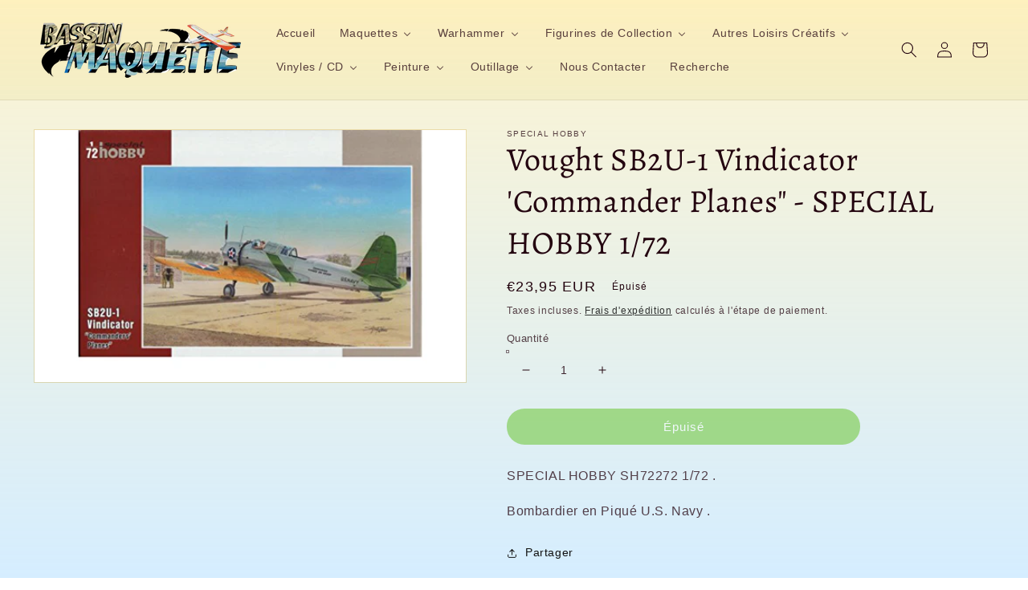

--- FILE ---
content_type: text/html; charset=utf-8
request_url: https://bassin-maquette.fr/products/vought-sb2u-1-vindicator-commander-planes-special-hobby-1-72
body_size: 37360
content:
<!doctype html>
<html class="no-js" lang="fr">
  <head>
    <meta charset="utf-8">
    <meta http-equiv="X-UA-Compatible" content="IE=edge">
    <meta name="viewport" content="width=device-width,initial-scale=1">
    <meta name="theme-color" content="">
    <link rel="canonical" href="https://bassin-maquette.fr/products/vought-sb2u-1-vindicator-commander-planes-special-hobby-1-72">
    <link rel="preconnect" href="https://cdn.shopify.com" crossorigin><link rel="icon" type="image/png" href="//bassin-maquette.fr/cdn/shop/files/Logo_rond_BASSIN_MAQUETTE_32x32.png?v=1644943749"><link rel="preconnect" href="https://fonts.shopifycdn.com" crossorigin><title>
      Vought SB2U-1 Vindicator &#39;Commander Planes&quot; - SPECIAL HOBBY 1/72
 &ndash; bassin-maquette</title>

    
      <meta name="description" content="SPECIAL HOBBY SH72272 1/72 . Bombardier en Piqué U.S. Navy .">
    

    

<meta property="og:site_name" content="bassin-maquette">
<meta property="og:url" content="https://bassin-maquette.fr/products/vought-sb2u-1-vindicator-commander-planes-special-hobby-1-72">
<meta property="og:title" content="Vought SB2U-1 Vindicator &#39;Commander Planes&quot; - SPECIAL HOBBY 1/72">
<meta property="og:type" content="product">
<meta property="og:description" content="SPECIAL HOBBY SH72272 1/72 . Bombardier en Piqué U.S. Navy ."><meta property="og:image" content="http://bassin-maquette.fr/cdn/shop/products/72272.png?v=1646147649">
  <meta property="og:image:secure_url" content="https://bassin-maquette.fr/cdn/shop/products/72272.png?v=1646147649">
  <meta property="og:image:width" content="600">
  <meta property="og:image:height" content="350"><meta property="og:price:amount" content="23,95">
  <meta property="og:price:currency" content="EUR"><meta name="twitter:card" content="summary_large_image">
<meta name="twitter:title" content="Vought SB2U-1 Vindicator &#39;Commander Planes&quot; - SPECIAL HOBBY 1/72">
<meta name="twitter:description" content="SPECIAL HOBBY SH72272 1/72 . Bombardier en Piqué U.S. Navy .">


    <script src="//bassin-maquette.fr/cdn/shop/t/1/assets/global.js?v=138967679220690932761644850619" defer="defer"></script>
    <script>window.performance && window.performance.mark && window.performance.mark('shopify.content_for_header.start');</script><meta id="shopify-digital-wallet" name="shopify-digital-wallet" content="/61173334185/digital_wallets/dialog">
<meta name="shopify-checkout-api-token" content="ca8bb65a3e9f314d435573c8af11839b">
<meta id="in-context-paypal-metadata" data-shop-id="61173334185" data-venmo-supported="false" data-environment="production" data-locale="fr_FR" data-paypal-v4="true" data-currency="EUR">
<link rel="alternate" type="application/json+oembed" href="https://bassin-maquette.fr/products/vought-sb2u-1-vindicator-commander-planes-special-hobby-1-72.oembed">
<script async="async" src="/checkouts/internal/preloads.js?locale=fr-FR"></script>
<link rel="preconnect" href="https://shop.app" crossorigin="anonymous">
<script async="async" src="https://shop.app/checkouts/internal/preloads.js?locale=fr-FR&shop_id=61173334185" crossorigin="anonymous"></script>
<script id="apple-pay-shop-capabilities" type="application/json">{"shopId":61173334185,"countryCode":"FR","currencyCode":"EUR","merchantCapabilities":["supports3DS"],"merchantId":"gid:\/\/shopify\/Shop\/61173334185","merchantName":"bassin-maquette","requiredBillingContactFields":["postalAddress","email"],"requiredShippingContactFields":["postalAddress","email"],"shippingType":"shipping","supportedNetworks":["visa","masterCard","amex","maestro"],"total":{"type":"pending","label":"bassin-maquette","amount":"1.00"},"shopifyPaymentsEnabled":true,"supportsSubscriptions":true}</script>
<script id="shopify-features" type="application/json">{"accessToken":"ca8bb65a3e9f314d435573c8af11839b","betas":["rich-media-storefront-analytics"],"domain":"bassin-maquette.fr","predictiveSearch":true,"shopId":61173334185,"locale":"fr"}</script>
<script>var Shopify = Shopify || {};
Shopify.shop = "bassin-maquette.myshopify.com";
Shopify.locale = "fr";
Shopify.currency = {"active":"EUR","rate":"1.0"};
Shopify.country = "FR";
Shopify.theme = {"name":"Dawn","id":128910065833,"schema_name":"Dawn","schema_version":"3.0.0","theme_store_id":887,"role":"main"};
Shopify.theme.handle = "null";
Shopify.theme.style = {"id":null,"handle":null};
Shopify.cdnHost = "bassin-maquette.fr/cdn";
Shopify.routes = Shopify.routes || {};
Shopify.routes.root = "/";</script>
<script type="module">!function(o){(o.Shopify=o.Shopify||{}).modules=!0}(window);</script>
<script>!function(o){function n(){var o=[];function n(){o.push(Array.prototype.slice.apply(arguments))}return n.q=o,n}var t=o.Shopify=o.Shopify||{};t.loadFeatures=n(),t.autoloadFeatures=n()}(window);</script>
<script>
  window.ShopifyPay = window.ShopifyPay || {};
  window.ShopifyPay.apiHost = "shop.app\/pay";
  window.ShopifyPay.redirectState = null;
</script>
<script id="shop-js-analytics" type="application/json">{"pageType":"product"}</script>
<script defer="defer" async type="module" src="//bassin-maquette.fr/cdn/shopifycloud/shop-js/modules/v2/client.init-shop-cart-sync_XvpUV7qp.fr.esm.js"></script>
<script defer="defer" async type="module" src="//bassin-maquette.fr/cdn/shopifycloud/shop-js/modules/v2/chunk.common_C2xzKNNs.esm.js"></script>
<script type="module">
  await import("//bassin-maquette.fr/cdn/shopifycloud/shop-js/modules/v2/client.init-shop-cart-sync_XvpUV7qp.fr.esm.js");
await import("//bassin-maquette.fr/cdn/shopifycloud/shop-js/modules/v2/chunk.common_C2xzKNNs.esm.js");

  window.Shopify.SignInWithShop?.initShopCartSync?.({"fedCMEnabled":true,"windoidEnabled":true});

</script>
<script>
  window.Shopify = window.Shopify || {};
  if (!window.Shopify.featureAssets) window.Shopify.featureAssets = {};
  window.Shopify.featureAssets['shop-js'] = {"shop-cart-sync":["modules/v2/client.shop-cart-sync_C66VAAYi.fr.esm.js","modules/v2/chunk.common_C2xzKNNs.esm.js"],"init-fed-cm":["modules/v2/client.init-fed-cm_By4eIqYa.fr.esm.js","modules/v2/chunk.common_C2xzKNNs.esm.js"],"shop-button":["modules/v2/client.shop-button_Bz0N9rYp.fr.esm.js","modules/v2/chunk.common_C2xzKNNs.esm.js"],"shop-cash-offers":["modules/v2/client.shop-cash-offers_B90ok608.fr.esm.js","modules/v2/chunk.common_C2xzKNNs.esm.js","modules/v2/chunk.modal_7MqWQJ87.esm.js"],"init-windoid":["modules/v2/client.init-windoid_CdJe_Ee3.fr.esm.js","modules/v2/chunk.common_C2xzKNNs.esm.js"],"shop-toast-manager":["modules/v2/client.shop-toast-manager_kCJHoUCw.fr.esm.js","modules/v2/chunk.common_C2xzKNNs.esm.js"],"init-shop-email-lookup-coordinator":["modules/v2/client.init-shop-email-lookup-coordinator_BPuRLqHy.fr.esm.js","modules/v2/chunk.common_C2xzKNNs.esm.js"],"init-shop-cart-sync":["modules/v2/client.init-shop-cart-sync_XvpUV7qp.fr.esm.js","modules/v2/chunk.common_C2xzKNNs.esm.js"],"avatar":["modules/v2/client.avatar_BTnouDA3.fr.esm.js"],"pay-button":["modules/v2/client.pay-button_CmFhG2BZ.fr.esm.js","modules/v2/chunk.common_C2xzKNNs.esm.js"],"init-customer-accounts":["modules/v2/client.init-customer-accounts_C5-IhKGM.fr.esm.js","modules/v2/client.shop-login-button_DrlPOW6Z.fr.esm.js","modules/v2/chunk.common_C2xzKNNs.esm.js","modules/v2/chunk.modal_7MqWQJ87.esm.js"],"init-shop-for-new-customer-accounts":["modules/v2/client.init-shop-for-new-customer-accounts_Cv1WqR1n.fr.esm.js","modules/v2/client.shop-login-button_DrlPOW6Z.fr.esm.js","modules/v2/chunk.common_C2xzKNNs.esm.js","modules/v2/chunk.modal_7MqWQJ87.esm.js"],"shop-login-button":["modules/v2/client.shop-login-button_DrlPOW6Z.fr.esm.js","modules/v2/chunk.common_C2xzKNNs.esm.js","modules/v2/chunk.modal_7MqWQJ87.esm.js"],"init-customer-accounts-sign-up":["modules/v2/client.init-customer-accounts-sign-up_Dqgdz3C3.fr.esm.js","modules/v2/client.shop-login-button_DrlPOW6Z.fr.esm.js","modules/v2/chunk.common_C2xzKNNs.esm.js","modules/v2/chunk.modal_7MqWQJ87.esm.js"],"shop-follow-button":["modules/v2/client.shop-follow-button_D7RRykwK.fr.esm.js","modules/v2/chunk.common_C2xzKNNs.esm.js","modules/v2/chunk.modal_7MqWQJ87.esm.js"],"checkout-modal":["modules/v2/client.checkout-modal_NILs_SXn.fr.esm.js","modules/v2/chunk.common_C2xzKNNs.esm.js","modules/v2/chunk.modal_7MqWQJ87.esm.js"],"lead-capture":["modules/v2/client.lead-capture_CSmE_fhP.fr.esm.js","modules/v2/chunk.common_C2xzKNNs.esm.js","modules/v2/chunk.modal_7MqWQJ87.esm.js"],"shop-login":["modules/v2/client.shop-login_CKcjyRl_.fr.esm.js","modules/v2/chunk.common_C2xzKNNs.esm.js","modules/v2/chunk.modal_7MqWQJ87.esm.js"],"payment-terms":["modules/v2/client.payment-terms_eoGasybT.fr.esm.js","modules/v2/chunk.common_C2xzKNNs.esm.js","modules/v2/chunk.modal_7MqWQJ87.esm.js"]};
</script>
<script id="__st">var __st={"a":61173334185,"offset":3600,"reqid":"007d00f0-177b-4d26-8e31-a6325e5b68c7-1768688461","pageurl":"bassin-maquette.fr\/products\/vought-sb2u-1-vindicator-commander-planes-special-hobby-1-72","u":"2dfe6afec029","p":"product","rtyp":"product","rid":7436071207081};</script>
<script>window.ShopifyPaypalV4VisibilityTracking = true;</script>
<script id="captcha-bootstrap">!function(){'use strict';const t='contact',e='account',n='new_comment',o=[[t,t],['blogs',n],['comments',n],[t,'customer']],c=[[e,'customer_login'],[e,'guest_login'],[e,'recover_customer_password'],[e,'create_customer']],r=t=>t.map((([t,e])=>`form[action*='/${t}']:not([data-nocaptcha='true']) input[name='form_type'][value='${e}']`)).join(','),a=t=>()=>t?[...document.querySelectorAll(t)].map((t=>t.form)):[];function s(){const t=[...o],e=r(t);return a(e)}const i='password',u='form_key',d=['recaptcha-v3-token','g-recaptcha-response','h-captcha-response',i],f=()=>{try{return window.sessionStorage}catch{return}},m='__shopify_v',_=t=>t.elements[u];function p(t,e,n=!1){try{const o=window.sessionStorage,c=JSON.parse(o.getItem(e)),{data:r}=function(t){const{data:e,action:n}=t;return t[m]||n?{data:e,action:n}:{data:t,action:n}}(c);for(const[e,n]of Object.entries(r))t.elements[e]&&(t.elements[e].value=n);n&&o.removeItem(e)}catch(o){console.error('form repopulation failed',{error:o})}}const l='form_type',E='cptcha';function T(t){t.dataset[E]=!0}const w=window,h=w.document,L='Shopify',v='ce_forms',y='captcha';let A=!1;((t,e)=>{const n=(g='f06e6c50-85a8-45c8-87d0-21a2b65856fe',I='https://cdn.shopify.com/shopifycloud/storefront-forms-hcaptcha/ce_storefront_forms_captcha_hcaptcha.v1.5.2.iife.js',D={infoText:'Protégé par hCaptcha',privacyText:'Confidentialité',termsText:'Conditions'},(t,e,n)=>{const o=w[L][v],c=o.bindForm;if(c)return c(t,g,e,D).then(n);var r;o.q.push([[t,g,e,D],n]),r=I,A||(h.body.append(Object.assign(h.createElement('script'),{id:'captcha-provider',async:!0,src:r})),A=!0)});var g,I,D;w[L]=w[L]||{},w[L][v]=w[L][v]||{},w[L][v].q=[],w[L][y]=w[L][y]||{},w[L][y].protect=function(t,e){n(t,void 0,e),T(t)},Object.freeze(w[L][y]),function(t,e,n,w,h,L){const[v,y,A,g]=function(t,e,n){const i=e?o:[],u=t?c:[],d=[...i,...u],f=r(d),m=r(i),_=r(d.filter((([t,e])=>n.includes(e))));return[a(f),a(m),a(_),s()]}(w,h,L),I=t=>{const e=t.target;return e instanceof HTMLFormElement?e:e&&e.form},D=t=>v().includes(t);t.addEventListener('submit',(t=>{const e=I(t);if(!e)return;const n=D(e)&&!e.dataset.hcaptchaBound&&!e.dataset.recaptchaBound,o=_(e),c=g().includes(e)&&(!o||!o.value);(n||c)&&t.preventDefault(),c&&!n&&(function(t){try{if(!f())return;!function(t){const e=f();if(!e)return;const n=_(t);if(!n)return;const o=n.value;o&&e.removeItem(o)}(t);const e=Array.from(Array(32),(()=>Math.random().toString(36)[2])).join('');!function(t,e){_(t)||t.append(Object.assign(document.createElement('input'),{type:'hidden',name:u})),t.elements[u].value=e}(t,e),function(t,e){const n=f();if(!n)return;const o=[...t.querySelectorAll(`input[type='${i}']`)].map((({name:t})=>t)),c=[...d,...o],r={};for(const[a,s]of new FormData(t).entries())c.includes(a)||(r[a]=s);n.setItem(e,JSON.stringify({[m]:1,action:t.action,data:r}))}(t,e)}catch(e){console.error('failed to persist form',e)}}(e),e.submit())}));const S=(t,e)=>{t&&!t.dataset[E]&&(n(t,e.some((e=>e===t))),T(t))};for(const o of['focusin','change'])t.addEventListener(o,(t=>{const e=I(t);D(e)&&S(e,y())}));const B=e.get('form_key'),M=e.get(l),P=B&&M;t.addEventListener('DOMContentLoaded',(()=>{const t=y();if(P)for(const e of t)e.elements[l].value===M&&p(e,B);[...new Set([...A(),...v().filter((t=>'true'===t.dataset.shopifyCaptcha))])].forEach((e=>S(e,t)))}))}(h,new URLSearchParams(w.location.search),n,t,e,['guest_login'])})(!0,!0)}();</script>
<script integrity="sha256-4kQ18oKyAcykRKYeNunJcIwy7WH5gtpwJnB7kiuLZ1E=" data-source-attribution="shopify.loadfeatures" defer="defer" src="//bassin-maquette.fr/cdn/shopifycloud/storefront/assets/storefront/load_feature-a0a9edcb.js" crossorigin="anonymous"></script>
<script crossorigin="anonymous" defer="defer" src="//bassin-maquette.fr/cdn/shopifycloud/storefront/assets/shopify_pay/storefront-65b4c6d7.js?v=20250812"></script>
<script data-source-attribution="shopify.dynamic_checkout.dynamic.init">var Shopify=Shopify||{};Shopify.PaymentButton=Shopify.PaymentButton||{isStorefrontPortableWallets:!0,init:function(){window.Shopify.PaymentButton.init=function(){};var t=document.createElement("script");t.src="https://bassin-maquette.fr/cdn/shopifycloud/portable-wallets/latest/portable-wallets.fr.js",t.type="module",document.head.appendChild(t)}};
</script>
<script data-source-attribution="shopify.dynamic_checkout.buyer_consent">
  function portableWalletsHideBuyerConsent(e){var t=document.getElementById("shopify-buyer-consent"),n=document.getElementById("shopify-subscription-policy-button");t&&n&&(t.classList.add("hidden"),t.setAttribute("aria-hidden","true"),n.removeEventListener("click",e))}function portableWalletsShowBuyerConsent(e){var t=document.getElementById("shopify-buyer-consent"),n=document.getElementById("shopify-subscription-policy-button");t&&n&&(t.classList.remove("hidden"),t.removeAttribute("aria-hidden"),n.addEventListener("click",e))}window.Shopify?.PaymentButton&&(window.Shopify.PaymentButton.hideBuyerConsent=portableWalletsHideBuyerConsent,window.Shopify.PaymentButton.showBuyerConsent=portableWalletsShowBuyerConsent);
</script>
<script data-source-attribution="shopify.dynamic_checkout.cart.bootstrap">document.addEventListener("DOMContentLoaded",(function(){function t(){return document.querySelector("shopify-accelerated-checkout-cart, shopify-accelerated-checkout")}if(t())Shopify.PaymentButton.init();else{new MutationObserver((function(e,n){t()&&(Shopify.PaymentButton.init(),n.disconnect())})).observe(document.body,{childList:!0,subtree:!0})}}));
</script>
<link id="shopify-accelerated-checkout-styles" rel="stylesheet" media="screen" href="https://bassin-maquette.fr/cdn/shopifycloud/portable-wallets/latest/accelerated-checkout-backwards-compat.css" crossorigin="anonymous">
<style id="shopify-accelerated-checkout-cart">
        #shopify-buyer-consent {
  margin-top: 1em;
  display: inline-block;
  width: 100%;
}

#shopify-buyer-consent.hidden {
  display: none;
}

#shopify-subscription-policy-button {
  background: none;
  border: none;
  padding: 0;
  text-decoration: underline;
  font-size: inherit;
  cursor: pointer;
}

#shopify-subscription-policy-button::before {
  box-shadow: none;
}

      </style>
<script id="sections-script" data-sections="main-product,product-recommendations,header,footer" defer="defer" src="//bassin-maquette.fr/cdn/shop/t/1/compiled_assets/scripts.js?v=1460"></script>
<script>window.performance && window.performance.mark && window.performance.mark('shopify.content_for_header.end');</script>


    <style data-shopify>
      
      
      
      
      @font-face {
  font-family: Alegreya;
  font-weight: 400;
  font-style: normal;
  font-display: swap;
  src: url("//bassin-maquette.fr/cdn/fonts/alegreya/alegreya_n4.9d59d35c9865f13cc7223c9847768350c0c7301a.woff2") format("woff2"),
       url("//bassin-maquette.fr/cdn/fonts/alegreya/alegreya_n4.a883043573688913d15d350b7a40349399b2ef99.woff") format("woff");
}


      :root {
        --font-body-family: "system_ui", -apple-system, 'Segoe UI', Roboto, 'Helvetica Neue', 'Noto Sans', 'Liberation Sans', Arial, sans-serif, 'Apple Color Emoji', 'Segoe UI Emoji', 'Segoe UI Symbol', 'Noto Color Emoji';
        --font-body-style: normal;
        --font-body-weight: 400;

        --font-heading-family: Alegreya, serif;
        --font-heading-style: normal;
        --font-heading-weight: 400;

        --font-body-scale: 1.0;
        --font-heading-scale: 1.0;

        --color-base-text: 35, 4, 15;
        --color-shadow: 35, 4, 15;
        --color-base-background-1: 255, 230, 166;
        --color-base-background-2: 243, 243, 243;
        --color-base-solid-button-labels: 255, 255, 255;
        --color-base-outline-button-labels: 18, 18, 18;
        --color-base-accent-1: 94, 193, 31;
        --color-base-accent-2: 255, 255, 255;
        --payment-terms-background-color: #ffe6a6;

        --gradient-base-background-1: linear-gradient(180deg, rgba(253, 237, 178, 0.6), rgba(120, 198, 255, 0.31) 100%);
        --gradient-base-background-2: #F3F3F3;
        --gradient-base-accent-1: linear-gradient(177deg, rgba(45, 8, 24, 1), rgba(10, 53, 52, 1) 50%, rgba(224, 138, 29, 0.68) 53%, rgba(45, 4, 20, 1) 100%, rgba(221, 39, 57, 1) 100%);
        --gradient-base-accent-2: #ffffff;

        --media-padding: px;
        --media-border-opacity: 0.05;
        --media-border-width: 1px;
        --media-radius: 0px;
        --media-shadow-opacity: 0.0;
        --media-shadow-horizontal-offset: 0px;
        --media-shadow-vertical-offset: 2px;
        --media-shadow-blur-radius: 0px;

        --page-width: 140rem;
        --page-width-margin: 0rem;

        --card-image-padding: 0.0rem;
        --card-corner-radius: 0.0rem;
        --card-text-alignment: left;
        --card-border-width: 0.0rem;
        --card-border-opacity: 0.0;
        --card-shadow-opacity: 0.1;
        --card-shadow-horizontal-offset: 0.0rem;
        --card-shadow-vertical-offset: 0.0rem;
        --card-shadow-blur-radius: 0.0rem;

        --badge-corner-radius: 4.0rem;

        --popup-border-width: 1px;
        --popup-border-opacity: 0.1;
        --popup-corner-radius: 0px;
        --popup-shadow-opacity: 0.0;
        --popup-shadow-horizontal-offset: 0px;
        --popup-shadow-vertical-offset: 0px;
        --popup-shadow-blur-radius: 0px;

        --drawer-border-width: 1px;
        --drawer-border-opacity: 0.1;
        --drawer-shadow-opacity: 0.0;
        --drawer-shadow-horizontal-offset: 0px;
        --drawer-shadow-vertical-offset: 0px;
        --drawer-shadow-blur-radius: 0px;

        --spacing-sections-desktop: 0px;
        --spacing-sections-mobile: 0px;

        --grid-desktop-vertical-spacing: 8px;
        --grid-desktop-horizontal-spacing: 16px;
        --grid-mobile-vertical-spacing: 4px;
        --grid-mobile-horizontal-spacing: 8px;

        --text-boxes-border-opacity: 0.0;
        --text-boxes-border-width: 0px;
        --text-boxes-radius: 40px;
        --text-boxes-shadow-opacity: 0.0;
        --text-boxes-shadow-horizontal-offset: 0px;
        --text-boxes-shadow-vertical-offset: 0px;
        --text-boxes-shadow-blur-radius: 0px;

        --buttons-radius: 40px;
        --buttons-radius-outset: 43px;
        --buttons-border-width: 0px;
        --buttons-border-opacity: 0.0;
        --buttons-shadow-opacity: 0.0;
        --buttons-shadow-horizontal-offset: 0px;
        --buttons-shadow-vertical-offset: 0px;
        --buttons-shadow-blur-radius: 0px;
        --buttons-border-offset: 0.3px;

        --inputs-radius: 0px;
        --inputs-border-width: 1px;
        --inputs-border-opacity: 0.55;
        --inputs-shadow-opacity: 0.0;
        --inputs-shadow-horizontal-offset: 0px;
        --inputs-margin-offset: 0px;
        --inputs-shadow-vertical-offset: 0px;
        --inputs-shadow-blur-radius: 0px;
        --inputs-radius-outset: 0px;

        --variant-pills-radius: 40px;
        --variant-pills-border-width: 1px;
        --variant-pills-border-opacity: 0.55;
        --variant-pills-shadow-opacity: 0.0;
        --variant-pills-shadow-horizontal-offset: 0px;
        --variant-pills-shadow-vertical-offset: 0px;
        --variant-pills-shadow-blur-radius: 0px;
      }

      *,
      *::before,
      *::after {
        box-sizing: inherit;
      }

      html {
        box-sizing: border-box;
        font-size: calc(var(--font-body-scale) * 62.5%);
        height: 100%;
      }

      body {
        display: grid;
        grid-template-rows: auto auto 1fr auto;
        grid-template-columns: 100%;
        min-height: 100%;
        margin: 0;
        font-size: 1.5rem;
        letter-spacing: 0.06rem;
        line-height: calc(1 + 0.8 / var(--font-body-scale));
        font-family: var(--font-body-family);
        font-style: var(--font-body-style);
        font-weight: var(--font-body-weight);
      }

      @media screen and (min-width: 750px) {
        body {
          font-size: 1.6rem;
        }
      }
    </style>

    <link href="//bassin-maquette.fr/cdn/shop/t/1/assets/base.css?v=39440664952427654091644850633" rel="stylesheet" type="text/css" media="all" />
<link rel="preload" as="font" href="//bassin-maquette.fr/cdn/fonts/alegreya/alegreya_n4.9d59d35c9865f13cc7223c9847768350c0c7301a.woff2" type="font/woff2" crossorigin><link rel="stylesheet" href="//bassin-maquette.fr/cdn/shop/t/1/assets/component-predictive-search.css?v=165644661289088488651644850615" media="print" onload="this.media='all'"><script>document.documentElement.className = document.documentElement.className.replace('no-js', 'js');
    if (Shopify.designMode) {
      document.documentElement.classList.add('shopify-design-mode');
    }
    </script>
  <!-- BEGIN app block: shopify://apps/buddha-mega-menu-navigation/blocks/megamenu/dbb4ce56-bf86-4830-9b3d-16efbef51c6f -->
<script>
        var productImageAndPrice = [],
            collectionImages = [],
            articleImages = [],
            mmLivIcons = false,
            mmFlipClock = false,
            mmFixesUseJquery = false,
            mmNumMMI = 10,
            mmSchemaTranslation = {},
            mmMenuStrings =  {"menuStrings":{"default":{"Accueil":"Accueil","Maquettes":"Maquettes","Avions":"Avions","A&A Models":"A&A Models","1/144":"1/144","1/72":"1/72","1/48":"1/48","Academy":"Academy","Airfix":"Airfix","AMK":"AMK","Amodel":"Amodel","Arma Hobby":"Arma Hobby","AZ Model":"AZ Model","Azur / FRROM":"Azur / FRROM","Clear Prop!":"Clear Prop!","Dora Wings":"Dora Wings","Dragon / Cyber Hobby":"Dragon / Cyber Hobby","Eduard":"Eduard","Finemolds":"Finemolds","Freedom":"Freedom","Great Wall Hobby":"Great Wall Hobby","Hasegawa":"Hasegawa","Heller":"Heller","Hobby Boss":"Hobby Boss","1/32":"1/32","IBG Models":"IBG Models","ICM":"ICM","Italeri":"Italeri","Kinetic":"Kinetic","KP Models":"KP Models","Modelsvit":"Modelsvit","Revell":"Revell","Sova-M":"Sova-M","Special Hobby":"Special Hobby","Roden":"Roden","RS Models":"RS Models","Sword Models":"Sword Models","Tamiya":"Tamiya","Trumpeter":"Trumpeter","Valom":"Valom","Zvezda":"Zvezda","Blindés":"Blindés","1/35":"1/35","Ace":"Ace","AFV Club":"AFV Club","Bronco":"Bronco","Emhar":"Emhar","Meng":"Meng","MiniArt":"MiniArt","Takom":"Takom","Bateaux et Sous-Marins":"Bateaux et Sous-Marins","Véhicules Civils":"Véhicules Civils","AMT":"AMT","Ebbro":"Ebbro","1/24":"1/24","Figurines à Peindre":"Figurines à Peindre","Bravo 6":"Bravo 6","Autres Maquettes":"Autres Maquettes","Maquettes en Bois":"Maquettes en Bois","Amati":"Amati","I Love Kit / Merit":"I Love Kit / Merit","Mikromir":"Mikromir","Divers":"Divers","Diorama":"Diorama","Warhammer":"Warhammer","Warhammer Age of Sigmar":"Warhammer Age of Sigmar","Warhammer 40.000":"Warhammer 40.000","Codex / Livres d'Armées / Guides":"Codex / Livres d'Armées / Guides","Peinture Citadel":"Peinture Citadel","Figurines de Collection":"Figurines de Collection","Nendoroïd":"Nendoroïd","Funko POP!":"Funko POP!","Animation / Jeux Vidéos":"Animation / Jeux Vidéos","Films / Séries TV":"Films / Séries TV","Autres Loisirs Créatifs":"Autres Loisirs Créatifs","Cobi":"Cobi","Puzzles 3D":"Puzzles 3D","Vinyles / CD":"Vinyles / CD","Metal":"Metal","7\" + EP":"7\" + EP","CD":"CD","LP":"LP","Rock":"Rock","Classic Rock":"Classic Rock","Psych. Garage":"Psych. Garage","Punk / New Wave":"Punk / New Wave","Indé":"Indé","Musique de Film":"Musique de Film","Variété Internationale":"Variété Internationale","7\"":"7\"","Variété Française":"Variété Française","Tamla / Funk":"Tamla / Funk","EP + 7\"":"EP + 7\"","Peinture":"Peinture","Prince August":"Prince August","Prince August Air":"Prince August Air","Vallejo Game Color":"Vallejo Game Color","Vallejo Metal Color":"Vallejo Metal Color","Panzer Aces":"Panzer Aces","Citadel":"Citadel","Bases Acryliques Polyuréthanes":"Bases Acryliques Polyuréthanes","Xpress Base":"Xpress Base","Vallejo Weathering & Wash":"Vallejo Weathering & Wash","Outillage":"Outillage","Super-Détaillage":"Super-Détaillage","Master Model":"Master Model","1/350":"1/350","1/200":"1/200","Aérographes et Compresseurs":"Aérographes et Compresseurs","Accessoires Aérographe":"Accessoires Aérographe","Pinceaux Prince August":"Pinceaux Prince August","Prince August FX":"Prince August FX","Végétation Vallejo / Scenery":"Végétation Vallejo / Scenery","Produits, Outils et Accessoires":"Produits, Outils et Accessoires","Nous Contacter":"Nous Contacter","Recherche":"Recherche"}},"additional":{"default":{}}} ,
            mmShopLocale = "fr",
            mmShopLocaleCollectionsRoute = "/collections",
            mmSchemaDesignJSON = [{"action":"menu-select","value":"force-mega-menu"},{"action":"design","setting":"background_color","value":"#fff9ec"},{"action":"design","setting":"font_size","value":"15px"},{"action":"design","setting":"font_family","value":"Montserrat"},{"action":"design","setting":"background_hover_color","value":"#ddc591"},{"action":"design","setting":"link_hover_color","value":"#4d2c08"},{"action":"design","setting":"main_menu_item_direction_uLbXe","value":"auto"},{"action":"design","setting":"vertical_contact_left_alt_color","value":"#333333"},{"action":"design","setting":"vertical_contact_right_btn_bg_color","value":"#333333"},{"action":"design","setting":"vertical_addtocart_background_color","value":"#333333"},{"action":"design","setting":"vertical_background_color","value":"#017b86"},{"action":"design","setting":"vertical_countdown_background_color","value":"#333333"},{"action":"design","setting":"vertical_countdown_color","value":"#ffffff"},{"action":"design","setting":"vertical_addtocart_text_color","value":"#ffffff"},{"action":"design","setting":"vertical_addtocart_enable","value":"true"},{"action":"design","setting":"vertical_contact_right_btn_text_color","value":"#ffffff"},{"action":"design","setting":"vertical_price_color","value":"#ffffff"},{"action":"design","setting":"vertical_link_hover_color","value":"#ffffff"},{"action":"design","setting":"vertical_text_color","value":"#ffffff"},{"action":"design","setting":"vertical_font_size","value":"13px"},{"action":"design","setting":"vertical_font_family","value":"Default"},{"action":"design","setting":"countdown_background_color","value":"#333333"},{"action":"design","setting":"countdown_color","value":"#ffffff"},{"action":"design","setting":"addtocart_background_hover_color","value":"#0da19a"},{"action":"design","setting":"addtocart_text_hover_color","value":"#ffffff"},{"action":"design","setting":"addtocart_background_color","value":"#ffffff"},{"action":"design","setting":"addtocart_text_color","value":"#333333"},{"action":"design","setting":"addtocart_enable","value":"true"},{"action":"design","setting":"contact_left_text_color","value":"#f1f1f0"},{"action":"design","setting":"contact_left_alt_color","value":"#CCCCCC"},{"action":"design","setting":"contact_left_bg_color","value":"#3A3A3A"},{"action":"design","setting":"contact_right_btn_bg_color","value":"#3A3A3A"},{"action":"design","setting":"contact_right_btn_text_color","value":"#ffffff"},{"action":"design","setting":"price_color","value":"#0da19a"},{"action":"design","setting":"text_color","value":"#222222"}],
            mmDomChangeSkipUl = "",
            buddhaMegaMenuShop = "bassin-maquette.myshopify.com",
            mmWireframeCompression = "0",
            mmExtensionAssetUrl = "https://cdn.shopify.com/extensions/019abe06-4a3f-7763-88da-170e1b54169b/mega-menu-151/assets/";var bestSellersHTML = '';var newestProductsHTML = '';/* get link lists api */
        var linkLists={"main-menu" : {"title":"Menu principal", "items":["/","/collections/maquettes","/collections/warhammer-warhammer-40-000","/collections/figurines-de-collection","/collections/autres-loisirs-creatifs","/collections/vinyles","/collections/peinture","/collections/outillage","/pages/contact","/search",]},"footer" : {"title":"Menu pied de page", "items":["/","/search","/pages/contact",]},"menu-pied-de-page-2" : {"title":"Menu pied de page 2", "items":["/pages/notre-histoire","/pages/nos-partenaires","/policies/shipping-policy","/policies/terms-of-sale","/policies/legal-notice","/policies/refund-policy",]},"customer-account-main-menu" : {"title":"Menu principal du compte client", "items":["/","https://shopify.com/61173334185/account/orders?locale=fr&amp;region_country=FR",]},};/*ENDPARSE*/

        linkLists["force-mega-menu"]={};linkLists["force-mega-menu"].title="Dawn Theme - Mega Menu";linkLists["force-mega-menu"].items=[1];

        /* set product prices *//* get the collection images *//* get the article images *//* customer fixes */
        var mmThemeFixesBefore = function(){ if (selectedMenu=="force-mega-menu" && tempMenuObject.u.matches(".menu-drawer__navigation > .list-menu")) { tempMenuObject.forceMenu = true; tempMenuObject.liClasses = ""; tempMenuObject.aClasses = "menu-drawer__menu-item list-menu__item link link--text focus-inset"; tempMenuObject.liItems = tempMenuObject.u.children; } else if (selectedMenu=="force-mega-menu" && tempMenuObject.u.matches("nav > .list-menu")) { tempMenuObject.forceMenu = true; tempMenuObject.liClasses = ""; tempMenuObject.aClasses = "header__menu-item list-menu__item link link--text focus-inset"; tempMenuObject.liItems = tempMenuObject.u.children; } mmAddStyle(" .search-modal.modal__content {z-index: 1001;} .buddha-menu-item .header__menu-item:hover span{text-decoration: none !important;} ", "themeScript"); }; 
        

        var mmWireframe = {"html" : "<li role=\"none\" class=\"buddha-menu-item\" itemId=\"hB9q3\"  ><a data-href=\"/\" href=\"/\" aria-label=\"Accueil\" data-no-instant=\"\" onclick=\"mmGoToPage(this, event); return false;\" role=\"menuitem\"  ><span class=\"mm-title\">Accueil</span></a></li><li role=\"none\" class=\"buddha-menu-item\" itemId=\"uLbXe\"  ><a data-href=\"no-link\" href=\"#\" rel=\"nofollow\" aria-label=\"Maquettes\" data-no-instant=\"\" onclick=\"return toggleSubmenu(this);\" role=\"menuitem\"  ><span class=\"mm-title\">Maquettes</span><i class=\"mm-arrow mm-angle-down\" aria-hidden=\"true\"></i><span class=\"toggle-menu-btn\" style=\"display:none;\" title=\"Toggle menu\" onclick=\"return toggleSubmenu(this)\"><span class=\"mm-arrow-icon\"><span class=\"bar-one\"></span><span class=\"bar-two\"></span></span></span></a><ul class=\"mm-submenu tree  small \" role=\"menu\"><li data-href=\"no-link\" href=\"#\" rel=\"nofollow\" aria-label=\"Avions\" data-no-instant=\"\" onclick=\"return toggleSubmenu(this);\" role=\"menuitem\"  ><a data-href=\"no-link\" href=\"#\" rel=\"nofollow\" aria-label=\"Avions\" data-no-instant=\"\" onclick=\"return toggleSubmenu(this);\" role=\"menuitem\"  ><span class=\"mm-title\">Avions</span><i class=\"mm-arrow mm-angle-down\" aria-hidden=\"true\"></i><span class=\"toggle-menu-btn\" style=\"display:none;\" title=\"Toggle menu\" onclick=\"return toggleSubmenu(this)\"><span class=\"mm-arrow-icon\"><span class=\"bar-one\"></span><span class=\"bar-two\"></span></span></span></a><ul class=\"mm-submenu tree  small \" role=\"menu\"><li data-href=\"no-link\" href=\"#\" rel=\"nofollow\" aria-label=\"A&A Models\" data-no-instant=\"\" onclick=\"return toggleSubmenu(this);\" role=\"menuitem\"  ><a data-href=\"no-link\" href=\"#\" rel=\"nofollow\" aria-label=\"A&A Models\" data-no-instant=\"\" onclick=\"return toggleSubmenu(this);\" role=\"menuitem\"  ><span class=\"mm-title\">A&A Models</span><i class=\"mm-arrow mm-angle-down\" aria-hidden=\"true\"></i><span class=\"toggle-menu-btn\" style=\"display:none;\" title=\"Toggle menu\" onclick=\"return toggleSubmenu(this)\"><span class=\"mm-arrow-icon\"><span class=\"bar-one\"></span><span class=\"bar-two\"></span></span></span></a><ul class=\"mm-submenu tree  small mm-last-level\" role=\"menu\"><li data-href=\"/collections/avions-a-a-models-1-145\" href=\"/collections/avions-a-a-models-1-145\" aria-label=\"1/144\" data-no-instant=\"\" onclick=\"mmGoToPage(this, event); return false;\" role=\"menuitem\"  ><a data-href=\"/collections/avions-a-a-models-1-145\" href=\"/collections/avions-a-a-models-1-145\" aria-label=\"1/144\" data-no-instant=\"\" onclick=\"mmGoToPage(this, event); return false;\" role=\"menuitem\"  ><span class=\"mm-title\">1/144</span></a></li><li data-href=\"/collections/avions-a-a-models-1-72\" href=\"/collections/avions-a-a-models-1-72\" aria-label=\"1/72\" data-no-instant=\"\" onclick=\"mmGoToPage(this, event); return false;\" role=\"menuitem\"  ><a data-href=\"/collections/avions-a-a-models-1-72\" href=\"/collections/avions-a-a-models-1-72\" aria-label=\"1/72\" data-no-instant=\"\" onclick=\"mmGoToPage(this, event); return false;\" role=\"menuitem\"  ><span class=\"mm-title\">1/72</span></a></li><li data-href=\"/collections/avions-a-a-models-1-48\" href=\"/collections/avions-a-a-models-1-48\" aria-label=\"1/48\" data-no-instant=\"\" onclick=\"mmGoToPage(this, event); return false;\" role=\"menuitem\"  ><a data-href=\"/collections/avions-a-a-models-1-48\" href=\"/collections/avions-a-a-models-1-48\" aria-label=\"1/48\" data-no-instant=\"\" onclick=\"mmGoToPage(this, event); return false;\" role=\"menuitem\"  ><span class=\"mm-title\">1/48</span></a></li></ul></li><li data-href=\"no-link\" href=\"#\" rel=\"nofollow\" aria-label=\"Academy\" data-no-instant=\"\" onclick=\"return toggleSubmenu(this);\" role=\"menuitem\"  ><a data-href=\"no-link\" href=\"#\" rel=\"nofollow\" aria-label=\"Academy\" data-no-instant=\"\" onclick=\"return toggleSubmenu(this);\" role=\"menuitem\"  ><span class=\"mm-title\">Academy</span><i class=\"mm-arrow mm-angle-down\" aria-hidden=\"true\"></i><span class=\"toggle-menu-btn\" style=\"display:none;\" title=\"Toggle menu\" onclick=\"return toggleSubmenu(this)\"><span class=\"mm-arrow-icon\"><span class=\"bar-one\"></span><span class=\"bar-two\"></span></span></span></a><ul class=\"mm-submenu tree  small mm-last-level\" role=\"menu\"><li data-href=\"/collections/avions-academy-1-73\" href=\"/collections/avions-academy-1-73\" aria-label=\"1/72\" data-no-instant=\"\" onclick=\"mmGoToPage(this, event); return false;\" role=\"menuitem\"  ><a data-href=\"/collections/avions-academy-1-73\" href=\"/collections/avions-academy-1-73\" aria-label=\"1/72\" data-no-instant=\"\" onclick=\"mmGoToPage(this, event); return false;\" role=\"menuitem\"  ><span class=\"mm-title\">1/72</span></a></li><li data-href=\"/collections/avions-academy-1-49\" href=\"/collections/avions-academy-1-49\" aria-label=\"1/48\" data-no-instant=\"\" onclick=\"mmGoToPage(this, event); return false;\" role=\"menuitem\"  ><a data-href=\"/collections/avions-academy-1-49\" href=\"/collections/avions-academy-1-49\" aria-label=\"1/48\" data-no-instant=\"\" onclick=\"mmGoToPage(this, event); return false;\" role=\"menuitem\"  ><span class=\"mm-title\">1/48</span></a></li></ul></li><li data-href=\"no-link\" href=\"#\" rel=\"nofollow\" aria-label=\"Airfix\" data-no-instant=\"\" onclick=\"return toggleSubmenu(this);\" role=\"menuitem\"  ><a data-href=\"no-link\" href=\"#\" rel=\"nofollow\" aria-label=\"Airfix\" data-no-instant=\"\" onclick=\"return toggleSubmenu(this);\" role=\"menuitem\"  ><span class=\"mm-title\">Airfix</span><i class=\"mm-arrow mm-angle-down\" aria-hidden=\"true\"></i><span class=\"toggle-menu-btn\" style=\"display:none;\" title=\"Toggle menu\" onclick=\"return toggleSubmenu(this)\"><span class=\"mm-arrow-icon\"><span class=\"bar-one\"></span><span class=\"bar-two\"></span></span></span></a><ul class=\"mm-submenu tree  small mm-last-level\" role=\"menu\"><li data-href=\"/collections/avions-airfix-1-72\" href=\"/collections/avions-airfix-1-72\" aria-label=\"1/72\" data-no-instant=\"\" onclick=\"mmGoToPage(this, event); return false;\" role=\"menuitem\"  ><a data-href=\"/collections/avions-airfix-1-72\" href=\"/collections/avions-airfix-1-72\" aria-label=\"1/72\" data-no-instant=\"\" onclick=\"mmGoToPage(this, event); return false;\" role=\"menuitem\"  ><span class=\"mm-title\">1/72</span></a></li><li data-href=\"/collections/avions-airfix-1-48\" href=\"/collections/avions-airfix-1-48\" aria-label=\"1/48\" data-no-instant=\"\" onclick=\"mmGoToPage(this, event); return false;\" role=\"menuitem\"  ><a data-href=\"/collections/avions-airfix-1-48\" href=\"/collections/avions-airfix-1-48\" aria-label=\"1/48\" data-no-instant=\"\" onclick=\"mmGoToPage(this, event); return false;\" role=\"menuitem\"  ><span class=\"mm-title\">1/48</span></a></li></ul></li><li data-href=\"/collections/avions-amk\" href=\"/collections/avions-amk\" aria-label=\"AMK\" data-no-instant=\"\" onclick=\"mmGoToPage(this, event); return false;\" role=\"menuitem\"  ><a data-href=\"/collections/avions-amk\" href=\"/collections/avions-amk\" aria-label=\"AMK\" data-no-instant=\"\" onclick=\"mmGoToPage(this, event); return false;\" role=\"menuitem\"  ><span class=\"mm-title\">AMK</span></a></li><li data-href=\"no-link\" href=\"#\" rel=\"nofollow\" aria-label=\"Amodel\" data-no-instant=\"\" onclick=\"return toggleSubmenu(this);\" role=\"menuitem\"  ><a data-href=\"no-link\" href=\"#\" rel=\"nofollow\" aria-label=\"Amodel\" data-no-instant=\"\" onclick=\"return toggleSubmenu(this);\" role=\"menuitem\"  ><span class=\"mm-title\">Amodel</span><i class=\"mm-arrow mm-angle-down\" aria-hidden=\"true\"></i><span class=\"toggle-menu-btn\" style=\"display:none;\" title=\"Toggle menu\" onclick=\"return toggleSubmenu(this)\"><span class=\"mm-arrow-icon\"><span class=\"bar-one\"></span><span class=\"bar-two\"></span></span></span></a><ul class=\"mm-submenu tree  small mm-last-level\" role=\"menu\"><li data-href=\"/collections/avion-amodel-1-72\" href=\"/collections/avion-amodel-1-72\" aria-label=\"1/72\" data-no-instant=\"\" onclick=\"mmGoToPage(this, event); return false;\" role=\"menuitem\"  ><a data-href=\"/collections/avion-amodel-1-72\" href=\"/collections/avion-amodel-1-72\" aria-label=\"1/72\" data-no-instant=\"\" onclick=\"mmGoToPage(this, event); return false;\" role=\"menuitem\"  ><span class=\"mm-title\">1/72</span></a></li></ul></li><li data-href=\"/collections/avions-arma-hobby\" href=\"/collections/avions-arma-hobby\" aria-label=\"Arma Hobby\" data-no-instant=\"\" onclick=\"mmGoToPage(this, event); return false;\" role=\"menuitem\"  ><a data-href=\"/collections/avions-arma-hobby\" href=\"/collections/avions-arma-hobby\" aria-label=\"Arma Hobby\" data-no-instant=\"\" onclick=\"mmGoToPage(this, event); return false;\" role=\"menuitem\"  ><span class=\"mm-title\">Arma Hobby</span></a></li><li data-href=\"/collections/avions-az-model-1-72\" href=\"/collections/avions-az-model-1-72\" aria-label=\"AZ Model\" data-no-instant=\"\" onclick=\"mmGoToPage(this, event); return false;\" role=\"menuitem\"  ><a data-href=\"/collections/avions-az-model-1-72\" href=\"/collections/avions-az-model-1-72\" aria-label=\"AZ Model\" data-no-instant=\"\" onclick=\"mmGoToPage(this, event); return false;\" role=\"menuitem\"  ><span class=\"mm-title\">AZ Model</span></a></li><li data-href=\"/collections/avions-azur-frrom\" href=\"/collections/avions-azur-frrom\" aria-label=\"Azur / FRROM\" data-no-instant=\"\" onclick=\"mmGoToPage(this, event); return false;\" role=\"menuitem\"  ><a data-href=\"/collections/avions-azur-frrom\" href=\"/collections/avions-azur-frrom\" aria-label=\"Azur / FRROM\" data-no-instant=\"\" onclick=\"mmGoToPage(this, event); return false;\" role=\"menuitem\"  ><span class=\"mm-title\">Azur / FRROM</span></a></li><li data-href=\"/collections/avions-clear-prop\" href=\"/collections/avions-clear-prop\" aria-label=\"Clear Prop!\" data-no-instant=\"\" onclick=\"mmGoToPage(this, event); return false;\" role=\"menuitem\"  ><a data-href=\"/collections/avions-clear-prop\" href=\"/collections/avions-clear-prop\" aria-label=\"Clear Prop!\" data-no-instant=\"\" onclick=\"mmGoToPage(this, event); return false;\" role=\"menuitem\"  ><span class=\"mm-title\">Clear Prop!</span></a></li><li data-href=\"no-link\" href=\"#\" rel=\"nofollow\" aria-label=\"Dora Wings\" data-no-instant=\"\" onclick=\"return toggleSubmenu(this);\" role=\"menuitem\"  ><a data-href=\"no-link\" href=\"#\" rel=\"nofollow\" aria-label=\"Dora Wings\" data-no-instant=\"\" onclick=\"return toggleSubmenu(this);\" role=\"menuitem\"  ><span class=\"mm-title\">Dora Wings</span><i class=\"mm-arrow mm-angle-down\" aria-hidden=\"true\"></i><span class=\"toggle-menu-btn\" style=\"display:none;\" title=\"Toggle menu\" onclick=\"return toggleSubmenu(this)\"><span class=\"mm-arrow-icon\"><span class=\"bar-one\"></span><span class=\"bar-two\"></span></span></span></a><ul class=\"mm-submenu tree  small mm-last-level\" role=\"menu\"><li data-href=\"/collections/avions-dora-wings-1-73\" href=\"/collections/avions-dora-wings-1-73\" aria-label=\"1/72\" data-no-instant=\"\" onclick=\"mmGoToPage(this, event); return false;\" role=\"menuitem\"  ><a data-href=\"/collections/avions-dora-wings-1-73\" href=\"/collections/avions-dora-wings-1-73\" aria-label=\"1/72\" data-no-instant=\"\" onclick=\"mmGoToPage(this, event); return false;\" role=\"menuitem\"  ><span class=\"mm-title\">1/72</span></a></li><li data-href=\"/collections/avions-dora-wings-1-49\" href=\"/collections/avions-dora-wings-1-49\" aria-label=\"1/48\" data-no-instant=\"\" onclick=\"mmGoToPage(this, event); return false;\" role=\"menuitem\"  ><a data-href=\"/collections/avions-dora-wings-1-49\" href=\"/collections/avions-dora-wings-1-49\" aria-label=\"1/48\" data-no-instant=\"\" onclick=\"mmGoToPage(this, event); return false;\" role=\"menuitem\"  ><span class=\"mm-title\">1/48</span></a></li></ul></li><li data-href=\"/collections/avions-dragon-cyber-hobby\" href=\"/collections/avions-dragon-cyber-hobby\" aria-label=\"Dragon / Cyber Hobby\" data-no-instant=\"\" onclick=\"mmGoToPage(this, event); return false;\" role=\"menuitem\"  ><a data-href=\"/collections/avions-dragon-cyber-hobby\" href=\"/collections/avions-dragon-cyber-hobby\" aria-label=\"Dragon / Cyber Hobby\" data-no-instant=\"\" onclick=\"mmGoToPage(this, event); return false;\" role=\"menuitem\"  ><span class=\"mm-title\">Dragon / Cyber Hobby</span></a></li><li data-href=\"no-link\" href=\"#\" rel=\"nofollow\" aria-label=\"Eduard\" data-no-instant=\"\" onclick=\"return toggleSubmenu(this);\" role=\"menuitem\"  ><a data-href=\"no-link\" href=\"#\" rel=\"nofollow\" aria-label=\"Eduard\" data-no-instant=\"\" onclick=\"return toggleSubmenu(this);\" role=\"menuitem\"  ><span class=\"mm-title\">Eduard</span><i class=\"mm-arrow mm-angle-down\" aria-hidden=\"true\"></i><span class=\"toggle-menu-btn\" style=\"display:none;\" title=\"Toggle menu\" onclick=\"return toggleSubmenu(this)\"><span class=\"mm-arrow-icon\"><span class=\"bar-one\"></span><span class=\"bar-two\"></span></span></span></a><ul class=\"mm-submenu tree  small mm-last-level\" role=\"menu\"><li data-href=\"/collections/avions-eduard-1-73\" href=\"/collections/avions-eduard-1-73\" aria-label=\"1/72\" data-no-instant=\"\" onclick=\"mmGoToPage(this, event); return false;\" role=\"menuitem\"  ><a data-href=\"/collections/avions-eduard-1-73\" href=\"/collections/avions-eduard-1-73\" aria-label=\"1/72\" data-no-instant=\"\" onclick=\"mmGoToPage(this, event); return false;\" role=\"menuitem\"  ><span class=\"mm-title\">1/72</span></a></li><li data-href=\"/collections/avions-eduard-1-49\" href=\"/collections/avions-eduard-1-49\" aria-label=\"1/48\" data-no-instant=\"\" onclick=\"mmGoToPage(this, event); return false;\" role=\"menuitem\"  ><a data-href=\"/collections/avions-eduard-1-49\" href=\"/collections/avions-eduard-1-49\" aria-label=\"1/48\" data-no-instant=\"\" onclick=\"mmGoToPage(this, event); return false;\" role=\"menuitem\"  ><span class=\"mm-title\">1/48</span></a></li></ul></li><li data-href=\"no-link\" href=\"#\" rel=\"nofollow\" aria-label=\"Finemolds\" data-no-instant=\"\" onclick=\"return toggleSubmenu(this);\" role=\"menuitem\"  ><a data-href=\"no-link\" href=\"#\" rel=\"nofollow\" aria-label=\"Finemolds\" data-no-instant=\"\" onclick=\"return toggleSubmenu(this);\" role=\"menuitem\"  ><span class=\"mm-title\">Finemolds</span><i class=\"mm-arrow mm-angle-down\" aria-hidden=\"true\"></i><span class=\"toggle-menu-btn\" style=\"display:none;\" title=\"Toggle menu\" onclick=\"return toggleSubmenu(this)\"><span class=\"mm-arrow-icon\"><span class=\"bar-one\"></span><span class=\"bar-two\"></span></span></span></a><ul class=\"mm-submenu tree  small mm-last-level\" role=\"menu\"><li data-href=\"/collections/avions-finemolds-1-73\" href=\"/collections/avions-finemolds-1-73\" aria-label=\"1/72\" data-no-instant=\"\" onclick=\"mmGoToPage(this, event); return false;\" role=\"menuitem\"  ><a data-href=\"/collections/avions-finemolds-1-73\" href=\"/collections/avions-finemolds-1-73\" aria-label=\"1/72\" data-no-instant=\"\" onclick=\"mmGoToPage(this, event); return false;\" role=\"menuitem\"  ><span class=\"mm-title\">1/72</span></a></li><li data-href=\"/collections/avions-finemolds-1-48\" href=\"/collections/avions-finemolds-1-48\" aria-label=\"1/48\" data-no-instant=\"\" onclick=\"mmGoToPage(this, event); return false;\" role=\"menuitem\"  ><a data-href=\"/collections/avions-finemolds-1-48\" href=\"/collections/avions-finemolds-1-48\" aria-label=\"1/48\" data-no-instant=\"\" onclick=\"mmGoToPage(this, event); return false;\" role=\"menuitem\"  ><span class=\"mm-title\">1/48</span></a></li></ul></li><li data-href=\"/collections/avions-freedom\" href=\"/collections/avions-freedom\" aria-label=\"Freedom\" data-no-instant=\"\" onclick=\"mmGoToPage(this, event); return false;\" role=\"menuitem\"  ><a data-href=\"/collections/avions-freedom\" href=\"/collections/avions-freedom\" aria-label=\"Freedom\" data-no-instant=\"\" onclick=\"mmGoToPage(this, event); return false;\" role=\"menuitem\"  ><span class=\"mm-title\">Freedom</span></a></li><li data-href=\"/collections/avions-great-wall-hobby\" href=\"/collections/avions-great-wall-hobby\" aria-label=\"Great Wall Hobby\" data-no-instant=\"\" onclick=\"mmGoToPage(this, event); return false;\" role=\"menuitem\"  ><a data-href=\"/collections/avions-great-wall-hobby\" href=\"/collections/avions-great-wall-hobby\" aria-label=\"Great Wall Hobby\" data-no-instant=\"\" onclick=\"mmGoToPage(this, event); return false;\" role=\"menuitem\"  ><span class=\"mm-title\">Great Wall Hobby</span></a></li><li data-href=\"no-link\" href=\"#\" rel=\"nofollow\" aria-label=\"Hasegawa\" data-no-instant=\"\" onclick=\"return toggleSubmenu(this);\" role=\"menuitem\"  ><a data-href=\"no-link\" href=\"#\" rel=\"nofollow\" aria-label=\"Hasegawa\" data-no-instant=\"\" onclick=\"return toggleSubmenu(this);\" role=\"menuitem\"  ><span class=\"mm-title\">Hasegawa</span><i class=\"mm-arrow mm-angle-down\" aria-hidden=\"true\"></i><span class=\"toggle-menu-btn\" style=\"display:none;\" title=\"Toggle menu\" onclick=\"return toggleSubmenu(this)\"><span class=\"mm-arrow-icon\"><span class=\"bar-one\"></span><span class=\"bar-two\"></span></span></span></a><ul class=\"mm-submenu tree  small mm-last-level\" role=\"menu\"><li data-href=\"/collections/avions-hasegawa-1-72\" href=\"/collections/avions-hasegawa-1-72\" aria-label=\"1/72\" data-no-instant=\"\" onclick=\"mmGoToPage(this, event); return false;\" role=\"menuitem\"  ><a data-href=\"/collections/avions-hasegawa-1-72\" href=\"/collections/avions-hasegawa-1-72\" aria-label=\"1/72\" data-no-instant=\"\" onclick=\"mmGoToPage(this, event); return false;\" role=\"menuitem\"  ><span class=\"mm-title\">1/72</span></a></li><li data-href=\"/collections/avions-hasegawa-1-48\" href=\"/collections/avions-hasegawa-1-48\" aria-label=\"1/48\" data-no-instant=\"\" onclick=\"mmGoToPage(this, event); return false;\" role=\"menuitem\"  ><a data-href=\"/collections/avions-hasegawa-1-48\" href=\"/collections/avions-hasegawa-1-48\" aria-label=\"1/48\" data-no-instant=\"\" onclick=\"mmGoToPage(this, event); return false;\" role=\"menuitem\"  ><span class=\"mm-title\">1/48</span></a></li></ul></li><li data-href=\"no-link\" href=\"#\" rel=\"nofollow\" aria-label=\"Heller\" data-no-instant=\"\" onclick=\"return toggleSubmenu(this);\" role=\"menuitem\"  ><a data-href=\"no-link\" href=\"#\" rel=\"nofollow\" aria-label=\"Heller\" data-no-instant=\"\" onclick=\"return toggleSubmenu(this);\" role=\"menuitem\"  ><span class=\"mm-title\">Heller</span><i class=\"mm-arrow mm-angle-down\" aria-hidden=\"true\"></i><span class=\"toggle-menu-btn\" style=\"display:none;\" title=\"Toggle menu\" onclick=\"return toggleSubmenu(this)\"><span class=\"mm-arrow-icon\"><span class=\"bar-one\"></span><span class=\"bar-two\"></span></span></span></a><ul class=\"mm-submenu tree  small mm-last-level\" role=\"menu\"><li data-href=\"/collections/avions-heller-1-73\" href=\"/collections/avions-heller-1-73\" aria-label=\"1/72\" data-no-instant=\"\" onclick=\"mmGoToPage(this, event); return false;\" role=\"menuitem\"  ><a data-href=\"/collections/avions-heller-1-73\" href=\"/collections/avions-heller-1-73\" aria-label=\"1/72\" data-no-instant=\"\" onclick=\"mmGoToPage(this, event); return false;\" role=\"menuitem\"  ><span class=\"mm-title\">1/72</span></a></li></ul></li><li data-href=\"no-link\" href=\"#\" rel=\"nofollow\" aria-label=\"Hobby Boss\" data-no-instant=\"\" onclick=\"return toggleSubmenu(this);\" role=\"menuitem\"  ><a data-href=\"no-link\" href=\"#\" rel=\"nofollow\" aria-label=\"Hobby Boss\" data-no-instant=\"\" onclick=\"return toggleSubmenu(this);\" role=\"menuitem\"  ><span class=\"mm-title\">Hobby Boss</span><i class=\"mm-arrow mm-angle-down\" aria-hidden=\"true\"></i><span class=\"toggle-menu-btn\" style=\"display:none;\" title=\"Toggle menu\" onclick=\"return toggleSubmenu(this)\"><span class=\"mm-arrow-icon\"><span class=\"bar-one\"></span><span class=\"bar-two\"></span></span></span></a><ul class=\"mm-submenu tree  small mm-last-level\" role=\"menu\"><li data-href=\"/collections/avions-hobby-boss-1-73\" href=\"/collections/avions-hobby-boss-1-73\" aria-label=\"1/72\" data-no-instant=\"\" onclick=\"mmGoToPage(this, event); return false;\" role=\"menuitem\"  ><a data-href=\"/collections/avions-hobby-boss-1-73\" href=\"/collections/avions-hobby-boss-1-73\" aria-label=\"1/72\" data-no-instant=\"\" onclick=\"mmGoToPage(this, event); return false;\" role=\"menuitem\"  ><span class=\"mm-title\">1/72</span></a></li><li data-href=\"/collections/avions-hobby-boss-1-49\" href=\"/collections/avions-hobby-boss-1-49\" aria-label=\"1/48\" data-no-instant=\"\" onclick=\"mmGoToPage(this, event); return false;\" role=\"menuitem\"  ><a data-href=\"/collections/avions-hobby-boss-1-49\" href=\"/collections/avions-hobby-boss-1-49\" aria-label=\"1/48\" data-no-instant=\"\" onclick=\"mmGoToPage(this, event); return false;\" role=\"menuitem\"  ><span class=\"mm-title\">1/48</span></a></li><li data-href=\"/collections/avions-hobby-boss-1-33\" href=\"/collections/avions-hobby-boss-1-33\" aria-label=\"1/32\" data-no-instant=\"\" onclick=\"mmGoToPage(this, event); return false;\" role=\"menuitem\"  ><a data-href=\"/collections/avions-hobby-boss-1-33\" href=\"/collections/avions-hobby-boss-1-33\" aria-label=\"1/32\" data-no-instant=\"\" onclick=\"mmGoToPage(this, event); return false;\" role=\"menuitem\"  ><span class=\"mm-title\">1/32</span></a></li></ul></li><li data-href=\"no-link\" href=\"#\" rel=\"nofollow\" aria-label=\"IBG Models\" data-no-instant=\"\" onclick=\"return toggleSubmenu(this);\" role=\"menuitem\"  ><a data-href=\"no-link\" href=\"#\" rel=\"nofollow\" aria-label=\"IBG Models\" data-no-instant=\"\" onclick=\"return toggleSubmenu(this);\" role=\"menuitem\"  ><span class=\"mm-title\">IBG Models</span><i class=\"mm-arrow mm-angle-down\" aria-hidden=\"true\"></i><span class=\"toggle-menu-btn\" style=\"display:none;\" title=\"Toggle menu\" onclick=\"return toggleSubmenu(this)\"><span class=\"mm-arrow-icon\"><span class=\"bar-one\"></span><span class=\"bar-two\"></span></span></span></a><ul class=\"mm-submenu tree  small mm-last-level\" role=\"menu\"><li data-href=\"/collections/avions-ibg-models-1-72\" href=\"/collections/avions-ibg-models-1-72\" aria-label=\"1/72\" data-no-instant=\"\" onclick=\"mmGoToPage(this, event); return false;\" role=\"menuitem\"  ><a data-href=\"/collections/avions-ibg-models-1-72\" href=\"/collections/avions-ibg-models-1-72\" aria-label=\"1/72\" data-no-instant=\"\" onclick=\"mmGoToPage(this, event); return false;\" role=\"menuitem\"  ><span class=\"mm-title\">1/72</span></a></li></ul></li><li data-href=\"no-link\" href=\"#\" rel=\"nofollow\" aria-label=\"ICM\" data-no-instant=\"\" onclick=\"return toggleSubmenu(this);\" role=\"menuitem\"  ><a data-href=\"no-link\" href=\"#\" rel=\"nofollow\" aria-label=\"ICM\" data-no-instant=\"\" onclick=\"return toggleSubmenu(this);\" role=\"menuitem\"  ><span class=\"mm-title\">ICM</span><i class=\"mm-arrow mm-angle-down\" aria-hidden=\"true\"></i><span class=\"toggle-menu-btn\" style=\"display:none;\" title=\"Toggle menu\" onclick=\"return toggleSubmenu(this)\"><span class=\"mm-arrow-icon\"><span class=\"bar-one\"></span><span class=\"bar-two\"></span></span></span></a><ul class=\"mm-submenu tree  small mm-last-level\" role=\"menu\"><li data-href=\"/collections/avions-icm-1-73\" href=\"/collections/avions-icm-1-73\" aria-label=\"1/72\" data-no-instant=\"\" onclick=\"mmGoToPage(this, event); return false;\" role=\"menuitem\"  ><a data-href=\"/collections/avions-icm-1-73\" href=\"/collections/avions-icm-1-73\" aria-label=\"1/72\" data-no-instant=\"\" onclick=\"mmGoToPage(this, event); return false;\" role=\"menuitem\"  ><span class=\"mm-title\">1/72</span></a></li><li data-href=\"/collections/avions-icm-1-49\" href=\"/collections/avions-icm-1-49\" aria-label=\"1/48\" data-no-instant=\"\" onclick=\"mmGoToPage(this, event); return false;\" role=\"menuitem\"  ><a data-href=\"/collections/avions-icm-1-49\" href=\"/collections/avions-icm-1-49\" aria-label=\"1/48\" data-no-instant=\"\" onclick=\"mmGoToPage(this, event); return false;\" role=\"menuitem\"  ><span class=\"mm-title\">1/48</span></a></li><li data-href=\"/collections/avions-icm-1-33\" href=\"/collections/avions-icm-1-33\" aria-label=\"1/32\" data-no-instant=\"\" onclick=\"mmGoToPage(this, event); return false;\" role=\"menuitem\"  ><a data-href=\"/collections/avions-icm-1-33\" href=\"/collections/avions-icm-1-33\" aria-label=\"1/32\" data-no-instant=\"\" onclick=\"mmGoToPage(this, event); return false;\" role=\"menuitem\"  ><span class=\"mm-title\">1/32</span></a></li></ul></li><li data-href=\"no-link\" href=\"#\" rel=\"nofollow\" aria-label=\"Italeri\" data-no-instant=\"\" onclick=\"return toggleSubmenu(this);\" role=\"menuitem\"  ><a data-href=\"no-link\" href=\"#\" rel=\"nofollow\" aria-label=\"Italeri\" data-no-instant=\"\" onclick=\"return toggleSubmenu(this);\" role=\"menuitem\"  ><span class=\"mm-title\">Italeri</span><i class=\"mm-arrow mm-angle-down\" aria-hidden=\"true\"></i><span class=\"toggle-menu-btn\" style=\"display:none;\" title=\"Toggle menu\" onclick=\"return toggleSubmenu(this)\"><span class=\"mm-arrow-icon\"><span class=\"bar-one\"></span><span class=\"bar-two\"></span></span></span></a><ul class=\"mm-submenu tree  small mm-last-level\" role=\"menu\"><li data-href=\"/collections/avions-italeri-1-73\" href=\"/collections/avions-italeri-1-73\" aria-label=\"1/72\" data-no-instant=\"\" onclick=\"mmGoToPage(this, event); return false;\" role=\"menuitem\"  ><a data-href=\"/collections/avions-italeri-1-73\" href=\"/collections/avions-italeri-1-73\" aria-label=\"1/72\" data-no-instant=\"\" onclick=\"mmGoToPage(this, event); return false;\" role=\"menuitem\"  ><span class=\"mm-title\">1/72</span></a></li><li data-href=\"/collections/avions-italeri-1-49\" href=\"/collections/avions-italeri-1-49\" aria-label=\"1/48\" data-no-instant=\"\" onclick=\"mmGoToPage(this, event); return false;\" role=\"menuitem\"  ><a data-href=\"/collections/avions-italeri-1-49\" href=\"/collections/avions-italeri-1-49\" aria-label=\"1/48\" data-no-instant=\"\" onclick=\"mmGoToPage(this, event); return false;\" role=\"menuitem\"  ><span class=\"mm-title\">1/48</span></a></li></ul></li><li data-href=\"/collections/avions-kinetic-1-48\" href=\"/collections/avions-kinetic-1-48\" aria-label=\"Kinetic\" data-no-instant=\"\" onclick=\"mmGoToPage(this, event); return false;\" role=\"menuitem\"  ><a data-href=\"/collections/avions-kinetic-1-48\" href=\"/collections/avions-kinetic-1-48\" aria-label=\"Kinetic\" data-no-instant=\"\" onclick=\"mmGoToPage(this, event); return false;\" role=\"menuitem\"  ><span class=\"mm-title\">Kinetic</span></a></li><li data-href=\"/collections/avions-kp-models\" href=\"/collections/avions-kp-models\" aria-label=\"KP Models\" data-no-instant=\"\" onclick=\"mmGoToPage(this, event); return false;\" role=\"menuitem\"  ><a data-href=\"/collections/avions-kp-models\" href=\"/collections/avions-kp-models\" aria-label=\"KP Models\" data-no-instant=\"\" onclick=\"mmGoToPage(this, event); return false;\" role=\"menuitem\"  ><span class=\"mm-title\">KP Models</span></a></li><li data-href=\"no-link\" href=\"#\" rel=\"nofollow\" aria-label=\"Modelsvit\" data-no-instant=\"\" onclick=\"return toggleSubmenu(this);\" role=\"menuitem\"  ><a data-href=\"no-link\" href=\"#\" rel=\"nofollow\" aria-label=\"Modelsvit\" data-no-instant=\"\" onclick=\"return toggleSubmenu(this);\" role=\"menuitem\"  ><span class=\"mm-title\">Modelsvit</span><i class=\"mm-arrow mm-angle-down\" aria-hidden=\"true\"></i><span class=\"toggle-menu-btn\" style=\"display:none;\" title=\"Toggle menu\" onclick=\"return toggleSubmenu(this)\"><span class=\"mm-arrow-icon\"><span class=\"bar-one\"></span><span class=\"bar-two\"></span></span></span></a><ul class=\"mm-submenu tree  small mm-last-level\" role=\"menu\"><li data-href=\"/collections/avions-modelsvit-1-72\" href=\"/collections/avions-modelsvit-1-72\" aria-label=\"1/72\" data-no-instant=\"\" onclick=\"mmGoToPage(this, event); return false;\" role=\"menuitem\"  ><a data-href=\"/collections/avions-modelsvit-1-72\" href=\"/collections/avions-modelsvit-1-72\" aria-label=\"1/72\" data-no-instant=\"\" onclick=\"mmGoToPage(this, event); return false;\" role=\"menuitem\"  ><span class=\"mm-title\">1/72</span></a></li><li data-href=\"/collections/avions-modelsvit-1-48\" href=\"/collections/avions-modelsvit-1-48\" aria-label=\"1/48\" data-no-instant=\"\" onclick=\"mmGoToPage(this, event); return false;\" role=\"menuitem\"  ><a data-href=\"/collections/avions-modelsvit-1-48\" href=\"/collections/avions-modelsvit-1-48\" aria-label=\"1/48\" data-no-instant=\"\" onclick=\"mmGoToPage(this, event); return false;\" role=\"menuitem\"  ><span class=\"mm-title\">1/48</span></a></li></ul></li><li data-href=\"no-link\" href=\"#\" rel=\"nofollow\" aria-label=\"Revell\" data-no-instant=\"\" onclick=\"return toggleSubmenu(this);\" role=\"menuitem\"  ><a data-href=\"no-link\" href=\"#\" rel=\"nofollow\" aria-label=\"Revell\" data-no-instant=\"\" onclick=\"return toggleSubmenu(this);\" role=\"menuitem\"  ><span class=\"mm-title\">Revell</span><i class=\"mm-arrow mm-angle-down\" aria-hidden=\"true\"></i><span class=\"toggle-menu-btn\" style=\"display:none;\" title=\"Toggle menu\" onclick=\"return toggleSubmenu(this)\"><span class=\"mm-arrow-icon\"><span class=\"bar-one\"></span><span class=\"bar-two\"></span></span></span></a><ul class=\"mm-submenu tree  small mm-last-level\" role=\"menu\"><li data-href=\"/collections/avions-revell-1-145\" href=\"/collections/avions-revell-1-145\" aria-label=\"1/144\" data-no-instant=\"\" onclick=\"mmGoToPage(this, event); return false;\" role=\"menuitem\"  ><a data-href=\"/collections/avions-revell-1-145\" href=\"/collections/avions-revell-1-145\" aria-label=\"1/144\" data-no-instant=\"\" onclick=\"mmGoToPage(this, event); return false;\" role=\"menuitem\"  ><span class=\"mm-title\">1/144</span></a></li><li data-href=\"/collections/avions-revell-1-73\" href=\"/collections/avions-revell-1-73\" aria-label=\"1/72\" data-no-instant=\"\" onclick=\"mmGoToPage(this, event); return false;\" role=\"menuitem\"  ><a data-href=\"/collections/avions-revell-1-73\" href=\"/collections/avions-revell-1-73\" aria-label=\"1/72\" data-no-instant=\"\" onclick=\"mmGoToPage(this, event); return false;\" role=\"menuitem\"  ><span class=\"mm-title\">1/72</span></a></li><li data-href=\"/collections/avions-revell-1-49\" href=\"/collections/avions-revell-1-49\" aria-label=\"1/48\" data-no-instant=\"\" onclick=\"mmGoToPage(this, event); return false;\" role=\"menuitem\"  ><a data-href=\"/collections/avions-revell-1-49\" href=\"/collections/avions-revell-1-49\" aria-label=\"1/48\" data-no-instant=\"\" onclick=\"mmGoToPage(this, event); return false;\" role=\"menuitem\"  ><span class=\"mm-title\">1/48</span></a></li><li data-href=\"/collections/avions-revell-1-33\" href=\"/collections/avions-revell-1-33\" aria-label=\"1/32\" data-no-instant=\"\" onclick=\"mmGoToPage(this, event); return false;\" role=\"menuitem\"  ><a data-href=\"/collections/avions-revell-1-33\" href=\"/collections/avions-revell-1-33\" aria-label=\"1/32\" data-no-instant=\"\" onclick=\"mmGoToPage(this, event); return false;\" role=\"menuitem\"  ><span class=\"mm-title\">1/32</span></a></li></ul></li><li data-href=\"no-link\" href=\"#\" rel=\"nofollow\" aria-label=\"Sova-M\" data-no-instant=\"\" onclick=\"return toggleSubmenu(this);\" role=\"menuitem\"  ><a data-href=\"no-link\" href=\"#\" rel=\"nofollow\" aria-label=\"Sova-M\" data-no-instant=\"\" onclick=\"return toggleSubmenu(this);\" role=\"menuitem\"  ><span class=\"mm-title\">Sova-M</span><i class=\"mm-arrow mm-angle-down\" aria-hidden=\"true\"></i><span class=\"toggle-menu-btn\" style=\"display:none;\" title=\"Toggle menu\" onclick=\"return toggleSubmenu(this)\"><span class=\"mm-arrow-icon\"><span class=\"bar-one\"></span><span class=\"bar-two\"></span></span></span></a><ul class=\"mm-submenu tree  small mm-last-level\" role=\"menu\"><li data-href=\"/collections/avions-sova-m-1-72\" href=\"/collections/avions-sova-m-1-72\" aria-label=\"1/72\" data-no-instant=\"\" onclick=\"mmGoToPage(this, event); return false;\" role=\"menuitem\"  ><a data-href=\"/collections/avions-sova-m-1-72\" href=\"/collections/avions-sova-m-1-72\" aria-label=\"1/72\" data-no-instant=\"\" onclick=\"mmGoToPage(this, event); return false;\" role=\"menuitem\"  ><span class=\"mm-title\">1/72</span></a></li></ul></li><li data-href=\"no-link\" href=\"#\" rel=\"nofollow\" aria-label=\"Special Hobby\" data-no-instant=\"\" onclick=\"return toggleSubmenu(this);\" role=\"menuitem\"  ><a data-href=\"no-link\" href=\"#\" rel=\"nofollow\" aria-label=\"Special Hobby\" data-no-instant=\"\" onclick=\"return toggleSubmenu(this);\" role=\"menuitem\"  ><span class=\"mm-title\">Special Hobby</span><i class=\"mm-arrow mm-angle-down\" aria-hidden=\"true\"></i><span class=\"toggle-menu-btn\" style=\"display:none;\" title=\"Toggle menu\" onclick=\"return toggleSubmenu(this)\"><span class=\"mm-arrow-icon\"><span class=\"bar-one\"></span><span class=\"bar-two\"></span></span></span></a><ul class=\"mm-submenu tree  small mm-last-level\" role=\"menu\"><li data-href=\"/collections/avions-special-hobby-1-73\" href=\"/collections/avions-special-hobby-1-73\" aria-label=\"1/72\" data-no-instant=\"\" onclick=\"mmGoToPage(this, event); return false;\" role=\"menuitem\"  ><a data-href=\"/collections/avions-special-hobby-1-73\" href=\"/collections/avions-special-hobby-1-73\" aria-label=\"1/72\" data-no-instant=\"\" onclick=\"mmGoToPage(this, event); return false;\" role=\"menuitem\"  ><span class=\"mm-title\">1/72</span></a></li><li data-href=\"/collections/avions-special-hobby-1-49\" href=\"/collections/avions-special-hobby-1-49\" aria-label=\"1/48\" data-no-instant=\"\" onclick=\"mmGoToPage(this, event); return false;\" role=\"menuitem\"  ><a data-href=\"/collections/avions-special-hobby-1-49\" href=\"/collections/avions-special-hobby-1-49\" aria-label=\"1/48\" data-no-instant=\"\" onclick=\"mmGoToPage(this, event); return false;\" role=\"menuitem\"  ><span class=\"mm-title\">1/48</span></a></li><li data-href=\"/collections/avions-special-hobby-1-33\" href=\"/collections/avions-special-hobby-1-33\" aria-label=\"1/32\" data-no-instant=\"\" onclick=\"mmGoToPage(this, event); return false;\" role=\"menuitem\"  ><a data-href=\"/collections/avions-special-hobby-1-33\" href=\"/collections/avions-special-hobby-1-33\" aria-label=\"1/32\" data-no-instant=\"\" onclick=\"mmGoToPage(this, event); return false;\" role=\"menuitem\"  ><span class=\"mm-title\">1/32</span></a></li></ul></li><li data-href=\"/collections/avions-roden\" href=\"/collections/avions-roden\" aria-label=\"Roden\" data-no-instant=\"\" onclick=\"mmGoToPage(this, event); return false;\" role=\"menuitem\"  ><a data-href=\"/collections/avions-roden\" href=\"/collections/avions-roden\" aria-label=\"Roden\" data-no-instant=\"\" onclick=\"mmGoToPage(this, event); return false;\" role=\"menuitem\"  ><span class=\"mm-title\">Roden</span></a></li><li data-href=\"/collections/avions-rs-models\" href=\"/collections/avions-rs-models\" aria-label=\"RS Models\" data-no-instant=\"\" onclick=\"mmGoToPage(this, event); return false;\" role=\"menuitem\"  ><a data-href=\"/collections/avions-rs-models\" href=\"/collections/avions-rs-models\" aria-label=\"RS Models\" data-no-instant=\"\" onclick=\"mmGoToPage(this, event); return false;\" role=\"menuitem\"  ><span class=\"mm-title\">RS Models</span></a></li><li data-href=\"/collections/avions-sword-models-1-72\" href=\"/collections/avions-sword-models-1-72\" aria-label=\"Sword Models\" data-no-instant=\"\" onclick=\"mmGoToPage(this, event); return false;\" role=\"menuitem\"  ><a data-href=\"/collections/avions-sword-models-1-72\" href=\"/collections/avions-sword-models-1-72\" aria-label=\"Sword Models\" data-no-instant=\"\" onclick=\"mmGoToPage(this, event); return false;\" role=\"menuitem\"  ><span class=\"mm-title\">Sword Models</span></a></li><li data-href=\"no-link\" href=\"#\" rel=\"nofollow\" aria-label=\"Tamiya\" data-no-instant=\"\" onclick=\"return toggleSubmenu(this);\" role=\"menuitem\"  ><a data-href=\"no-link\" href=\"#\" rel=\"nofollow\" aria-label=\"Tamiya\" data-no-instant=\"\" onclick=\"return toggleSubmenu(this);\" role=\"menuitem\"  ><span class=\"mm-title\">Tamiya</span><i class=\"mm-arrow mm-angle-down\" aria-hidden=\"true\"></i><span class=\"toggle-menu-btn\" style=\"display:none;\" title=\"Toggle menu\" onclick=\"return toggleSubmenu(this)\"><span class=\"mm-arrow-icon\"><span class=\"bar-one\"></span><span class=\"bar-two\"></span></span></span></a><ul class=\"mm-submenu tree  small mm-last-level\" role=\"menu\"><li data-href=\"/collections/avions-tamiya-1-73\" href=\"/collections/avions-tamiya-1-73\" aria-label=\"1/72\" data-no-instant=\"\" onclick=\"mmGoToPage(this, event); return false;\" role=\"menuitem\"  ><a data-href=\"/collections/avions-tamiya-1-73\" href=\"/collections/avions-tamiya-1-73\" aria-label=\"1/72\" data-no-instant=\"\" onclick=\"mmGoToPage(this, event); return false;\" role=\"menuitem\"  ><span class=\"mm-title\">1/72</span></a></li><li data-href=\"/collections/avions-tamiya-1-49\" href=\"/collections/avions-tamiya-1-49\" aria-label=\"1/48\" data-no-instant=\"\" onclick=\"mmGoToPage(this, event); return false;\" role=\"menuitem\"  ><a data-href=\"/collections/avions-tamiya-1-49\" href=\"/collections/avions-tamiya-1-49\" aria-label=\"1/48\" data-no-instant=\"\" onclick=\"mmGoToPage(this, event); return false;\" role=\"menuitem\"  ><span class=\"mm-title\">1/48</span></a></li></ul></li><li data-href=\"no-link\" href=\"#\" rel=\"nofollow\" aria-label=\"Trumpeter\" data-no-instant=\"\" onclick=\"return toggleSubmenu(this);\" role=\"menuitem\"  ><a data-href=\"no-link\" href=\"#\" rel=\"nofollow\" aria-label=\"Trumpeter\" data-no-instant=\"\" onclick=\"return toggleSubmenu(this);\" role=\"menuitem\"  ><span class=\"mm-title\">Trumpeter</span><i class=\"mm-arrow mm-angle-down\" aria-hidden=\"true\"></i><span class=\"toggle-menu-btn\" style=\"display:none;\" title=\"Toggle menu\" onclick=\"return toggleSubmenu(this)\"><span class=\"mm-arrow-icon\"><span class=\"bar-one\"></span><span class=\"bar-two\"></span></span></span></a><ul class=\"mm-submenu tree  small mm-last-level\" role=\"menu\"><li data-href=\"/collections/avions-trumpeter-1-73\" href=\"/collections/avions-trumpeter-1-73\" aria-label=\"1/72\" data-no-instant=\"\" onclick=\"mmGoToPage(this, event); return false;\" role=\"menuitem\"  ><a data-href=\"/collections/avions-trumpeter-1-73\" href=\"/collections/avions-trumpeter-1-73\" aria-label=\"1/72\" data-no-instant=\"\" onclick=\"mmGoToPage(this, event); return false;\" role=\"menuitem\"  ><span class=\"mm-title\">1/72</span></a></li><li data-href=\"/collections/avions-trumpeter-1-49\" href=\"/collections/avions-trumpeter-1-49\" aria-label=\"1/48\" data-no-instant=\"\" onclick=\"mmGoToPage(this, event); return false;\" role=\"menuitem\"  ><a data-href=\"/collections/avions-trumpeter-1-49\" href=\"/collections/avions-trumpeter-1-49\" aria-label=\"1/48\" data-no-instant=\"\" onclick=\"mmGoToPage(this, event); return false;\" role=\"menuitem\"  ><span class=\"mm-title\">1/48</span></a></li><li data-href=\"/collections/avions-trumpeter-1-33\" href=\"/collections/avions-trumpeter-1-33\" aria-label=\"1/32\" data-no-instant=\"\" onclick=\"mmGoToPage(this, event); return false;\" role=\"menuitem\"  ><a data-href=\"/collections/avions-trumpeter-1-33\" href=\"/collections/avions-trumpeter-1-33\" aria-label=\"1/32\" data-no-instant=\"\" onclick=\"mmGoToPage(this, event); return false;\" role=\"menuitem\"  ><span class=\"mm-title\">1/32</span></a></li></ul></li><li data-href=\"no-link\" href=\"#\" rel=\"nofollow\" aria-label=\"Valom\" data-no-instant=\"\" onclick=\"return toggleSubmenu(this);\" role=\"menuitem\"  ><a data-href=\"no-link\" href=\"#\" rel=\"nofollow\" aria-label=\"Valom\" data-no-instant=\"\" onclick=\"return toggleSubmenu(this);\" role=\"menuitem\"  ><span class=\"mm-title\">Valom</span><i class=\"mm-arrow mm-angle-down\" aria-hidden=\"true\"></i><span class=\"toggle-menu-btn\" style=\"display:none;\" title=\"Toggle menu\" onclick=\"return toggleSubmenu(this)\"><span class=\"mm-arrow-icon\"><span class=\"bar-one\"></span><span class=\"bar-two\"></span></span></span></a><ul class=\"mm-submenu tree  small mm-last-level\" role=\"menu\"><li data-href=\"/collections/avions-valom-1-73\" href=\"/collections/avions-valom-1-73\" aria-label=\"1/72\" data-no-instant=\"\" onclick=\"mmGoToPage(this, event); return false;\" role=\"menuitem\"  ><a data-href=\"/collections/avions-valom-1-73\" href=\"/collections/avions-valom-1-73\" aria-label=\"1/72\" data-no-instant=\"\" onclick=\"mmGoToPage(this, event); return false;\" role=\"menuitem\"  ><span class=\"mm-title\">1/72</span></a></li><li data-href=\"/collections/avions-valom-1-49\" href=\"/collections/avions-valom-1-49\" aria-label=\"1/48\" data-no-instant=\"\" onclick=\"mmGoToPage(this, event); return false;\" role=\"menuitem\"  ><a data-href=\"/collections/avions-valom-1-49\" href=\"/collections/avions-valom-1-49\" aria-label=\"1/48\" data-no-instant=\"\" onclick=\"mmGoToPage(this, event); return false;\" role=\"menuitem\"  ><span class=\"mm-title\">1/48</span></a></li></ul></li><li data-href=\"no-link\" href=\"#\" rel=\"nofollow\" aria-label=\"Zvezda\" data-no-instant=\"\" onclick=\"return toggleSubmenu(this);\" role=\"menuitem\"  ><a data-href=\"no-link\" href=\"#\" rel=\"nofollow\" aria-label=\"Zvezda\" data-no-instant=\"\" onclick=\"return toggleSubmenu(this);\" role=\"menuitem\"  ><span class=\"mm-title\">Zvezda</span><i class=\"mm-arrow mm-angle-down\" aria-hidden=\"true\"></i><span class=\"toggle-menu-btn\" style=\"display:none;\" title=\"Toggle menu\" onclick=\"return toggleSubmenu(this)\"><span class=\"mm-arrow-icon\"><span class=\"bar-one\"></span><span class=\"bar-two\"></span></span></span></a><ul class=\"mm-submenu tree  small mm-last-level\" role=\"menu\"><li data-href=\"/collections/avions-zvezda-1-145\" href=\"/collections/avions-zvezda-1-145\" aria-label=\"1/144\" data-no-instant=\"\" onclick=\"mmGoToPage(this, event); return false;\" role=\"menuitem\"  ><a data-href=\"/collections/avions-zvezda-1-145\" href=\"/collections/avions-zvezda-1-145\" aria-label=\"1/144\" data-no-instant=\"\" onclick=\"mmGoToPage(this, event); return false;\" role=\"menuitem\"  ><span class=\"mm-title\">1/144</span></a></li><li data-href=\"/collections/avions-zvezda-1-73\" href=\"/collections/avions-zvezda-1-73\" aria-label=\"1/72\" data-no-instant=\"\" onclick=\"mmGoToPage(this, event); return false;\" role=\"menuitem\"  ><a data-href=\"/collections/avions-zvezda-1-73\" href=\"/collections/avions-zvezda-1-73\" aria-label=\"1/72\" data-no-instant=\"\" onclick=\"mmGoToPage(this, event); return false;\" role=\"menuitem\"  ><span class=\"mm-title\">1/72</span></a></li><li data-href=\"/collections/avions-zvezda-1-49\" href=\"/collections/avions-zvezda-1-49\" aria-label=\"1/48\" data-no-instant=\"\" onclick=\"mmGoToPage(this, event); return false;\" role=\"menuitem\"  ><a data-href=\"/collections/avions-zvezda-1-49\" href=\"/collections/avions-zvezda-1-49\" aria-label=\"1/48\" data-no-instant=\"\" onclick=\"mmGoToPage(this, event); return false;\" role=\"menuitem\"  ><span class=\"mm-title\">1/48</span></a></li></ul></li></ul></li><li data-href=\"no-link\" href=\"#\" rel=\"nofollow\" aria-label=\"Blindés\" data-no-instant=\"\" onclick=\"return toggleSubmenu(this);\" role=\"menuitem\"  ><a data-href=\"no-link\" href=\"#\" rel=\"nofollow\" aria-label=\"Blindés\" data-no-instant=\"\" onclick=\"return toggleSubmenu(this);\" role=\"menuitem\"  ><span class=\"mm-title\">Blindés</span><i class=\"mm-arrow mm-angle-down\" aria-hidden=\"true\"></i><span class=\"toggle-menu-btn\" style=\"display:none;\" title=\"Toggle menu\" onclick=\"return toggleSubmenu(this)\"><span class=\"mm-arrow-icon\"><span class=\"bar-one\"></span><span class=\"bar-two\"></span></span></span></a><ul class=\"mm-submenu tree  small \" role=\"menu\"><li data-href=\"no-link\" href=\"#\" rel=\"nofollow\" aria-label=\"A&A Models\" data-no-instant=\"\" onclick=\"return toggleSubmenu(this);\" role=\"menuitem\"  ><a data-href=\"no-link\" href=\"#\" rel=\"nofollow\" aria-label=\"A&A Models\" data-no-instant=\"\" onclick=\"return toggleSubmenu(this);\" role=\"menuitem\"  ><span class=\"mm-title\">A&A Models</span><i class=\"mm-arrow mm-angle-down\" aria-hidden=\"true\"></i><span class=\"toggle-menu-btn\" style=\"display:none;\" title=\"Toggle menu\" onclick=\"return toggleSubmenu(this)\"><span class=\"mm-arrow-icon\"><span class=\"bar-one\"></span><span class=\"bar-two\"></span></span></span></a><ul class=\"mm-submenu tree  small mm-last-level\" role=\"menu\"><li data-href=\"/collections/blindes-a-a-models-1-73\" href=\"/collections/blindes-a-a-models-1-73\" aria-label=\"1/72\" data-no-instant=\"\" onclick=\"mmGoToPage(this, event); return false;\" role=\"menuitem\"  ><a data-href=\"/collections/blindes-a-a-models-1-73\" href=\"/collections/blindes-a-a-models-1-73\" aria-label=\"1/72\" data-no-instant=\"\" onclick=\"mmGoToPage(this, event); return false;\" role=\"menuitem\"  ><span class=\"mm-title\">1/72</span></a></li></ul></li><li data-href=\"no-link\" href=\"#\" rel=\"nofollow\" aria-label=\"Academy\" data-no-instant=\"\" onclick=\"return toggleSubmenu(this);\" role=\"menuitem\"  ><a data-href=\"no-link\" href=\"#\" rel=\"nofollow\" aria-label=\"Academy\" data-no-instant=\"\" onclick=\"return toggleSubmenu(this);\" role=\"menuitem\"  ><span class=\"mm-title\">Academy</span><i class=\"mm-arrow mm-angle-down\" aria-hidden=\"true\"></i><span class=\"toggle-menu-btn\" style=\"display:none;\" title=\"Toggle menu\" onclick=\"return toggleSubmenu(this)\"><span class=\"mm-arrow-icon\"><span class=\"bar-one\"></span><span class=\"bar-two\"></span></span></span></a><ul class=\"mm-submenu tree  small mm-last-level\" role=\"menu\"><li data-href=\"/collections/blindes-academy-1-73\" href=\"/collections/blindes-academy-1-73\" aria-label=\"1/72\" data-no-instant=\"\" onclick=\"mmGoToPage(this, event); return false;\" role=\"menuitem\"  ><a data-href=\"/collections/blindes-academy-1-73\" href=\"/collections/blindes-academy-1-73\" aria-label=\"1/72\" data-no-instant=\"\" onclick=\"mmGoToPage(this, event); return false;\" role=\"menuitem\"  ><span class=\"mm-title\">1/72</span></a></li><li data-href=\"/collections/blindes-academy-1-36\" href=\"/collections/blindes-academy-1-36\" aria-label=\"1/35\" data-no-instant=\"\" onclick=\"mmGoToPage(this, event); return false;\" role=\"menuitem\"  ><a data-href=\"/collections/blindes-academy-1-36\" href=\"/collections/blindes-academy-1-36\" aria-label=\"1/35\" data-no-instant=\"\" onclick=\"mmGoToPage(this, event); return false;\" role=\"menuitem\"  ><span class=\"mm-title\">1/35</span></a></li></ul></li><li data-href=\"/collections/blindes-ace\" href=\"/collections/blindes-ace\" aria-label=\"Ace\" data-no-instant=\"\" onclick=\"mmGoToPage(this, event); return false;\" role=\"menuitem\"  ><a data-href=\"/collections/blindes-ace\" href=\"/collections/blindes-ace\" aria-label=\"Ace\" data-no-instant=\"\" onclick=\"mmGoToPage(this, event); return false;\" role=\"menuitem\"  ><span class=\"mm-title\">Ace</span></a></li><li data-href=\"/collections/blindes-afv-club-1-35\" href=\"/collections/blindes-afv-club-1-35\" aria-label=\"AFV Club\" data-no-instant=\"\" onclick=\"mmGoToPage(this, event); return false;\" role=\"menuitem\"  ><a data-href=\"/collections/blindes-afv-club-1-35\" href=\"/collections/blindes-afv-club-1-35\" aria-label=\"AFV Club\" data-no-instant=\"\" onclick=\"mmGoToPage(this, event); return false;\" role=\"menuitem\"  ><span class=\"mm-title\">AFV Club</span></a></li><li data-href=\"/collections/blindes-bronco-1-35\" href=\"/collections/blindes-bronco-1-35\" aria-label=\"Bronco\" data-no-instant=\"\" onclick=\"mmGoToPage(this, event); return false;\" role=\"menuitem\"  ><a data-href=\"/collections/blindes-bronco-1-35\" href=\"/collections/blindes-bronco-1-35\" aria-label=\"Bronco\" data-no-instant=\"\" onclick=\"mmGoToPage(this, event); return false;\" role=\"menuitem\"  ><span class=\"mm-title\">Bronco</span></a></li><li data-href=\"/collections/blindes-dragon-cyber-hobby\" href=\"/collections/blindes-dragon-cyber-hobby\" aria-label=\"Dragon / Cyber Hobby\" data-no-instant=\"\" onclick=\"mmGoToPage(this, event); return false;\" role=\"menuitem\"  ><a data-href=\"/collections/blindes-dragon-cyber-hobby\" href=\"/collections/blindes-dragon-cyber-hobby\" aria-label=\"Dragon / Cyber Hobby\" data-no-instant=\"\" onclick=\"mmGoToPage(this, event); return false;\" role=\"menuitem\"  ><span class=\"mm-title\">Dragon / Cyber Hobby</span></a></li><li data-href=\"/collections/blindes-emhar-1-72\" href=\"/collections/blindes-emhar-1-72\" aria-label=\"Emhar\" data-no-instant=\"\" onclick=\"mmGoToPage(this, event); return false;\" role=\"menuitem\"  ><a data-href=\"/collections/blindes-emhar-1-72\" href=\"/collections/blindes-emhar-1-72\" aria-label=\"Emhar\" data-no-instant=\"\" onclick=\"mmGoToPage(this, event); return false;\" role=\"menuitem\"  ><span class=\"mm-title\">Emhar</span></a></li><li data-href=\"/collections/blindes-finemolds\" href=\"/collections/blindes-finemolds\" aria-label=\"Finemolds\" data-no-instant=\"\" onclick=\"mmGoToPage(this, event); return false;\" role=\"menuitem\"  ><a data-href=\"/collections/blindes-finemolds\" href=\"/collections/blindes-finemolds\" aria-label=\"Finemolds\" data-no-instant=\"\" onclick=\"mmGoToPage(this, event); return false;\" role=\"menuitem\"  ><span class=\"mm-title\">Finemolds</span></a></li><li data-href=\"no-link\" href=\"#\" rel=\"nofollow\" aria-label=\"Hobby Boss\" data-no-instant=\"\" onclick=\"return toggleSubmenu(this);\" role=\"menuitem\"  ><a data-href=\"no-link\" href=\"#\" rel=\"nofollow\" aria-label=\"Hobby Boss\" data-no-instant=\"\" onclick=\"return toggleSubmenu(this);\" role=\"menuitem\"  ><span class=\"mm-title\">Hobby Boss</span><i class=\"mm-arrow mm-angle-down\" aria-hidden=\"true\"></i><span class=\"toggle-menu-btn\" style=\"display:none;\" title=\"Toggle menu\" onclick=\"return toggleSubmenu(this)\"><span class=\"mm-arrow-icon\"><span class=\"bar-one\"></span><span class=\"bar-two\"></span></span></span></a><ul class=\"mm-submenu tree  small mm-last-level\" role=\"menu\"><li data-href=\"/collections/blindes-hobby-boss-1-73\" href=\"/collections/blindes-hobby-boss-1-73\" aria-label=\"1/72\" data-no-instant=\"\" onclick=\"mmGoToPage(this, event); return false;\" role=\"menuitem\"  ><a data-href=\"/collections/blindes-hobby-boss-1-73\" href=\"/collections/blindes-hobby-boss-1-73\" aria-label=\"1/72\" data-no-instant=\"\" onclick=\"mmGoToPage(this, event); return false;\" role=\"menuitem\"  ><span class=\"mm-title\">1/72</span></a></li><li data-href=\"/collections/blindes-hobby-boss-1-36\" href=\"/collections/blindes-hobby-boss-1-36\" aria-label=\"1/35\" data-no-instant=\"\" onclick=\"mmGoToPage(this, event); return false;\" role=\"menuitem\"  ><a data-href=\"/collections/blindes-hobby-boss-1-36\" href=\"/collections/blindes-hobby-boss-1-36\" aria-label=\"1/35\" data-no-instant=\"\" onclick=\"mmGoToPage(this, event); return false;\" role=\"menuitem\"  ><span class=\"mm-title\">1/35</span></a></li></ul></li><li data-href=\"no-link\" href=\"#\" rel=\"nofollow\" aria-label=\"IBG Models\" data-no-instant=\"\" onclick=\"return toggleSubmenu(this);\" role=\"menuitem\"  ><a data-href=\"no-link\" href=\"#\" rel=\"nofollow\" aria-label=\"IBG Models\" data-no-instant=\"\" onclick=\"return toggleSubmenu(this);\" role=\"menuitem\"  ><span class=\"mm-title\">IBG Models</span><i class=\"mm-arrow mm-angle-down\" aria-hidden=\"true\"></i><span class=\"toggle-menu-btn\" style=\"display:none;\" title=\"Toggle menu\" onclick=\"return toggleSubmenu(this)\"><span class=\"mm-arrow-icon\"><span class=\"bar-one\"></span><span class=\"bar-two\"></span></span></span></a><ul class=\"mm-submenu tree  small mm-last-level\" role=\"menu\"><li data-href=\"/collections/blindes-ibg-models-1-35\" href=\"/collections/blindes-ibg-models-1-35\" aria-label=\"1/72\" data-no-instant=\"\" onclick=\"mmGoToPage(this, event); return false;\" role=\"menuitem\"  ><a data-href=\"/collections/blindes-ibg-models-1-35\" href=\"/collections/blindes-ibg-models-1-35\" aria-label=\"1/72\" data-no-instant=\"\" onclick=\"mmGoToPage(this, event); return false;\" role=\"menuitem\"  ><span class=\"mm-title\">1/72</span></a></li></ul></li><li data-href=\"no-link\" href=\"#\" rel=\"nofollow\" aria-label=\"ICM\" data-no-instant=\"\" onclick=\"return toggleSubmenu(this);\" role=\"menuitem\"  ><a data-href=\"no-link\" href=\"#\" rel=\"nofollow\" aria-label=\"ICM\" data-no-instant=\"\" onclick=\"return toggleSubmenu(this);\" role=\"menuitem\"  ><span class=\"mm-title\">ICM</span><i class=\"mm-arrow mm-angle-down\" aria-hidden=\"true\"></i><span class=\"toggle-menu-btn\" style=\"display:none;\" title=\"Toggle menu\" onclick=\"return toggleSubmenu(this)\"><span class=\"mm-arrow-icon\"><span class=\"bar-one\"></span><span class=\"bar-two\"></span></span></span></a><ul class=\"mm-submenu tree  small mm-last-level\" role=\"menu\"><li data-href=\"/collections/blindes-icm-1-36\" href=\"/collections/blindes-icm-1-36\" aria-label=\"1/35\" data-no-instant=\"\" onclick=\"mmGoToPage(this, event); return false;\" role=\"menuitem\"  ><a data-href=\"/collections/blindes-icm-1-36\" href=\"/collections/blindes-icm-1-36\" aria-label=\"1/35\" data-no-instant=\"\" onclick=\"mmGoToPage(this, event); return false;\" role=\"menuitem\"  ><span class=\"mm-title\">1/35</span></a></li></ul></li><li data-href=\"no-link\" href=\"#\" rel=\"nofollow\" aria-label=\"Italeri\" data-no-instant=\"\" onclick=\"return toggleSubmenu(this);\" role=\"menuitem\"  ><a data-href=\"no-link\" href=\"#\" rel=\"nofollow\" aria-label=\"Italeri\" data-no-instant=\"\" onclick=\"return toggleSubmenu(this);\" role=\"menuitem\"  ><span class=\"mm-title\">Italeri</span><i class=\"mm-arrow mm-angle-down\" aria-hidden=\"true\"></i><span class=\"toggle-menu-btn\" style=\"display:none;\" title=\"Toggle menu\" onclick=\"return toggleSubmenu(this)\"><span class=\"mm-arrow-icon\"><span class=\"bar-one\"></span><span class=\"bar-two\"></span></span></span></a><ul class=\"mm-submenu tree  small mm-last-level\" role=\"menu\"><li data-href=\"/collections/blindes-italeri-1-36\" href=\"/collections/blindes-italeri-1-36\" aria-label=\"1/35\" data-no-instant=\"\" onclick=\"mmGoToPage(this, event); return false;\" role=\"menuitem\"  ><a data-href=\"/collections/blindes-italeri-1-36\" href=\"/collections/blindes-italeri-1-36\" aria-label=\"1/35\" data-no-instant=\"\" onclick=\"mmGoToPage(this, event); return false;\" role=\"menuitem\"  ><span class=\"mm-title\">1/35</span></a></li></ul></li><li data-href=\"no-link\" href=\"#\" rel=\"nofollow\" aria-label=\"Meng\" data-no-instant=\"\" onclick=\"return toggleSubmenu(this);\" role=\"menuitem\"  ><a data-href=\"no-link\" href=\"#\" rel=\"nofollow\" aria-label=\"Meng\" data-no-instant=\"\" onclick=\"return toggleSubmenu(this);\" role=\"menuitem\"  ><span class=\"mm-title\">Meng</span><i class=\"mm-arrow mm-angle-down\" aria-hidden=\"true\"></i><span class=\"toggle-menu-btn\" style=\"display:none;\" title=\"Toggle menu\" onclick=\"return toggleSubmenu(this)\"><span class=\"mm-arrow-icon\"><span class=\"bar-one\"></span><span class=\"bar-two\"></span></span></span></a><ul class=\"mm-submenu tree  small mm-last-level\" role=\"menu\"><li data-href=\"/collections/blindes-meng-1-35\" href=\"/collections/blindes-meng-1-35\" aria-label=\"1/35\" data-no-instant=\"\" onclick=\"mmGoToPage(this, event); return false;\" role=\"menuitem\"  ><a data-href=\"/collections/blindes-meng-1-35\" href=\"/collections/blindes-meng-1-35\" aria-label=\"1/35\" data-no-instant=\"\" onclick=\"mmGoToPage(this, event); return false;\" role=\"menuitem\"  ><span class=\"mm-title\">1/35</span></a></li></ul></li><li data-href=\"/collections/blindes-miniart\" href=\"/collections/blindes-miniart\" aria-label=\"MiniArt\" data-no-instant=\"\" onclick=\"mmGoToPage(this, event); return false;\" role=\"menuitem\"  ><a data-href=\"/collections/blindes-miniart\" href=\"/collections/blindes-miniart\" aria-label=\"MiniArt\" data-no-instant=\"\" onclick=\"mmGoToPage(this, event); return false;\" role=\"menuitem\"  ><span class=\"mm-title\">MiniArt</span></a></li><li data-href=\"no-link\" href=\"#\" rel=\"nofollow\" aria-label=\"Revell\" data-no-instant=\"\" onclick=\"return toggleSubmenu(this);\" role=\"menuitem\"  ><a data-href=\"no-link\" href=\"#\" rel=\"nofollow\" aria-label=\"Revell\" data-no-instant=\"\" onclick=\"return toggleSubmenu(this);\" role=\"menuitem\"  ><span class=\"mm-title\">Revell</span><i class=\"mm-arrow mm-angle-down\" aria-hidden=\"true\"></i><span class=\"toggle-menu-btn\" style=\"display:none;\" title=\"Toggle menu\" onclick=\"return toggleSubmenu(this)\"><span class=\"mm-arrow-icon\"><span class=\"bar-one\"></span><span class=\"bar-two\"></span></span></span></a><ul class=\"mm-submenu tree  small mm-last-level\" role=\"menu\"><li data-href=\"/collections/blindes-revell-1-73\" href=\"/collections/blindes-revell-1-73\" aria-label=\"1/72\" data-no-instant=\"\" onclick=\"mmGoToPage(this, event); return false;\" role=\"menuitem\"  ><a data-href=\"/collections/blindes-revell-1-73\" href=\"/collections/blindes-revell-1-73\" aria-label=\"1/72\" data-no-instant=\"\" onclick=\"mmGoToPage(this, event); return false;\" role=\"menuitem\"  ><span class=\"mm-title\">1/72</span></a></li></ul></li><li data-href=\"/collections/blindes-roden\" href=\"/collections/blindes-roden\" aria-label=\"Roden\" data-no-instant=\"\" onclick=\"mmGoToPage(this, event); return false;\" role=\"menuitem\"  ><a data-href=\"/collections/blindes-roden\" href=\"/collections/blindes-roden\" aria-label=\"Roden\" data-no-instant=\"\" onclick=\"mmGoToPage(this, event); return false;\" role=\"menuitem\"  ><span class=\"mm-title\">Roden</span></a></li><li data-href=\"no-link\" href=\"#\" rel=\"nofollow\" aria-label=\"Takom\" data-no-instant=\"\" onclick=\"return toggleSubmenu(this);\" role=\"menuitem\"  ><a data-href=\"no-link\" href=\"#\" rel=\"nofollow\" aria-label=\"Takom\" data-no-instant=\"\" onclick=\"return toggleSubmenu(this);\" role=\"menuitem\"  ><span class=\"mm-title\">Takom</span><i class=\"mm-arrow mm-angle-down\" aria-hidden=\"true\"></i><span class=\"toggle-menu-btn\" style=\"display:none;\" title=\"Toggle menu\" onclick=\"return toggleSubmenu(this)\"><span class=\"mm-arrow-icon\"><span class=\"bar-one\"></span><span class=\"bar-two\"></span></span></span></a><ul class=\"mm-submenu tree  small mm-last-level\" role=\"menu\"><li data-href=\"/collections/blindes-takom-1-72\" href=\"/collections/blindes-takom-1-72\" aria-label=\"1/72\" data-no-instant=\"\" onclick=\"mmGoToPage(this, event); return false;\" role=\"menuitem\"  ><a data-href=\"/collections/blindes-takom-1-72\" href=\"/collections/blindes-takom-1-72\" aria-label=\"1/72\" data-no-instant=\"\" onclick=\"mmGoToPage(this, event); return false;\" role=\"menuitem\"  ><span class=\"mm-title\">1/72</span></a></li><li data-href=\"/collections/blindes-takom-1-35\" href=\"/collections/blindes-takom-1-35\" aria-label=\"1/35\" data-no-instant=\"\" onclick=\"mmGoToPage(this, event); return false;\" role=\"menuitem\"  ><a data-href=\"/collections/blindes-takom-1-35\" href=\"/collections/blindes-takom-1-35\" aria-label=\"1/35\" data-no-instant=\"\" onclick=\"mmGoToPage(this, event); return false;\" role=\"menuitem\"  ><span class=\"mm-title\">1/35</span></a></li></ul></li><li data-href=\"no-link\" href=\"#\" rel=\"nofollow\" aria-label=\"Tamiya\" data-no-instant=\"\" onclick=\"return toggleSubmenu(this);\" role=\"menuitem\"  ><a data-href=\"no-link\" href=\"#\" rel=\"nofollow\" aria-label=\"Tamiya\" data-no-instant=\"\" onclick=\"return toggleSubmenu(this);\" role=\"menuitem\"  ><span class=\"mm-title\">Tamiya</span><i class=\"mm-arrow mm-angle-down\" aria-hidden=\"true\"></i><span class=\"toggle-menu-btn\" style=\"display:none;\" title=\"Toggle menu\" onclick=\"return toggleSubmenu(this)\"><span class=\"mm-arrow-icon\"><span class=\"bar-one\"></span><span class=\"bar-two\"></span></span></span></a><ul class=\"mm-submenu tree  small mm-last-level\" role=\"menu\"><li data-href=\"/collections/blindes-tamiya-1-36\" href=\"/collections/blindes-tamiya-1-36\" aria-label=\"1/35\" data-no-instant=\"\" onclick=\"mmGoToPage(this, event); return false;\" role=\"menuitem\"  ><a data-href=\"/collections/blindes-tamiya-1-36\" href=\"/collections/blindes-tamiya-1-36\" aria-label=\"1/35\" data-no-instant=\"\" onclick=\"mmGoToPage(this, event); return false;\" role=\"menuitem\"  ><span class=\"mm-title\">1/35</span></a></li></ul></li><li data-href=\"no-link\" href=\"#\" rel=\"nofollow\" aria-label=\"Trumpeter\" data-no-instant=\"\" onclick=\"return toggleSubmenu(this);\" role=\"menuitem\"  ><a data-href=\"no-link\" href=\"#\" rel=\"nofollow\" aria-label=\"Trumpeter\" data-no-instant=\"\" onclick=\"return toggleSubmenu(this);\" role=\"menuitem\"  ><span class=\"mm-title\">Trumpeter</span><i class=\"mm-arrow mm-angle-down\" aria-hidden=\"true\"></i><span class=\"toggle-menu-btn\" style=\"display:none;\" title=\"Toggle menu\" onclick=\"return toggleSubmenu(this)\"><span class=\"mm-arrow-icon\"><span class=\"bar-one\"></span><span class=\"bar-two\"></span></span></span></a><ul class=\"mm-submenu tree  small mm-last-level\" role=\"menu\"><li data-href=\"/collections/blindes-trumpeter-1-73\" href=\"/collections/blindes-trumpeter-1-73\" aria-label=\"1/72\" data-no-instant=\"\" onclick=\"mmGoToPage(this, event); return false;\" role=\"menuitem\"  ><a data-href=\"/collections/blindes-trumpeter-1-73\" href=\"/collections/blindes-trumpeter-1-73\" aria-label=\"1/72\" data-no-instant=\"\" onclick=\"mmGoToPage(this, event); return false;\" role=\"menuitem\"  ><span class=\"mm-title\">1/72</span></a></li><li data-href=\"/collections/blindes-trumpeter-1-36\" href=\"/collections/blindes-trumpeter-1-36\" aria-label=\"1/35\" data-no-instant=\"\" onclick=\"mmGoToPage(this, event); return false;\" role=\"menuitem\"  ><a data-href=\"/collections/blindes-trumpeter-1-36\" href=\"/collections/blindes-trumpeter-1-36\" aria-label=\"1/35\" data-no-instant=\"\" onclick=\"mmGoToPage(this, event); return false;\" role=\"menuitem\"  ><span class=\"mm-title\">1/35</span></a></li></ul></li><li data-href=\"no-link\" href=\"#\" rel=\"nofollow\" aria-label=\"Zvezda\" data-no-instant=\"\" onclick=\"return toggleSubmenu(this);\" role=\"menuitem\"  ><a data-href=\"no-link\" href=\"#\" rel=\"nofollow\" aria-label=\"Zvezda\" data-no-instant=\"\" onclick=\"return toggleSubmenu(this);\" role=\"menuitem\"  ><span class=\"mm-title\">Zvezda</span><i class=\"mm-arrow mm-angle-down\" aria-hidden=\"true\"></i><span class=\"toggle-menu-btn\" style=\"display:none;\" title=\"Toggle menu\" onclick=\"return toggleSubmenu(this)\"><span class=\"mm-arrow-icon\"><span class=\"bar-one\"></span><span class=\"bar-two\"></span></span></span></a><ul class=\"mm-submenu tree  small mm-last-level\" role=\"menu\"><li data-href=\"/collections/blindes-zvezda-1-73\" href=\"/collections/blindes-zvezda-1-73\" aria-label=\"1/72\" data-no-instant=\"\" onclick=\"mmGoToPage(this, event); return false;\" role=\"menuitem\"  ><a data-href=\"/collections/blindes-zvezda-1-73\" href=\"/collections/blindes-zvezda-1-73\" aria-label=\"1/72\" data-no-instant=\"\" onclick=\"mmGoToPage(this, event); return false;\" role=\"menuitem\"  ><span class=\"mm-title\">1/72</span></a></li><li data-href=\"/collections/blindes-zvezda-1-36\" href=\"/collections/blindes-zvezda-1-36\" aria-label=\"1/35\" data-no-instant=\"\" onclick=\"mmGoToPage(this, event); return false;\" role=\"menuitem\"  ><a data-href=\"/collections/blindes-zvezda-1-36\" href=\"/collections/blindes-zvezda-1-36\" aria-label=\"1/35\" data-no-instant=\"\" onclick=\"mmGoToPage(this, event); return false;\" role=\"menuitem\"  ><span class=\"mm-title\">1/35</span></a></li></ul></li></ul></li><li data-href=\"no-link\" href=\"#\" rel=\"nofollow\" aria-label=\"Bateaux et Sous-Marins\" data-no-instant=\"\" onclick=\"return toggleSubmenu(this);\" role=\"menuitem\"  ><a data-href=\"no-link\" href=\"#\" rel=\"nofollow\" aria-label=\"Bateaux et Sous-Marins\" data-no-instant=\"\" onclick=\"return toggleSubmenu(this);\" role=\"menuitem\"  ><span class=\"mm-title\">Bateaux et Sous-Marins</span><i class=\"mm-arrow mm-angle-down\" aria-hidden=\"true\"></i><span class=\"toggle-menu-btn\" style=\"display:none;\" title=\"Toggle menu\" onclick=\"return toggleSubmenu(this)\"><span class=\"mm-arrow-icon\"><span class=\"bar-one\"></span><span class=\"bar-two\"></span></span></span></a><ul class=\"mm-submenu tree  small mm-last-level\" role=\"menu\"><li data-href=\"/collections/bateaux-hobby-boss-1\" href=\"/collections/bateaux-hobby-boss-1\" aria-label=\"Hobby Boss\" data-no-instant=\"\" onclick=\"mmGoToPage(this, event); return false;\" role=\"menuitem\"  ><a data-href=\"/collections/bateaux-hobby-boss-1\" href=\"/collections/bateaux-hobby-boss-1\" aria-label=\"Hobby Boss\" data-no-instant=\"\" onclick=\"mmGoToPage(this, event); return false;\" role=\"menuitem\"  ><span class=\"mm-title\">Hobby Boss</span></a></li><li data-href=\"/collections/bateaux-revell-1\" href=\"/collections/bateaux-revell-1\" aria-label=\"Revell\" data-no-instant=\"\" onclick=\"mmGoToPage(this, event); return false;\" role=\"menuitem\"  ><a data-href=\"/collections/bateaux-revell-1\" href=\"/collections/bateaux-revell-1\" aria-label=\"Revell\" data-no-instant=\"\" onclick=\"mmGoToPage(this, event); return false;\" role=\"menuitem\"  ><span class=\"mm-title\">Revell</span></a></li><li data-href=\"/collections/bateaux-tamiya-1\" href=\"/collections/bateaux-tamiya-1\" aria-label=\"Tamiya\" data-no-instant=\"\" onclick=\"mmGoToPage(this, event); return false;\" role=\"menuitem\"  ><a data-href=\"/collections/bateaux-tamiya-1\" href=\"/collections/bateaux-tamiya-1\" aria-label=\"Tamiya\" data-no-instant=\"\" onclick=\"mmGoToPage(this, event); return false;\" role=\"menuitem\"  ><span class=\"mm-title\">Tamiya</span></a></li><li data-href=\"/collections/bateaux-trumpeter-1\" href=\"/collections/bateaux-trumpeter-1\" aria-label=\"Trumpeter\" data-no-instant=\"\" onclick=\"mmGoToPage(this, event); return false;\" role=\"menuitem\"  ><a data-href=\"/collections/bateaux-trumpeter-1\" href=\"/collections/bateaux-trumpeter-1\" aria-label=\"Trumpeter\" data-no-instant=\"\" onclick=\"mmGoToPage(this, event); return false;\" role=\"menuitem\"  ><span class=\"mm-title\">Trumpeter</span></a></li><li data-href=\"/collections/bateaux-zvezda-1\" href=\"/collections/bateaux-zvezda-1\" aria-label=\"Zvezda\" data-no-instant=\"\" onclick=\"mmGoToPage(this, event); return false;\" role=\"menuitem\"  ><a data-href=\"/collections/bateaux-zvezda-1\" href=\"/collections/bateaux-zvezda-1\" aria-label=\"Zvezda\" data-no-instant=\"\" onclick=\"mmGoToPage(this, event); return false;\" role=\"menuitem\"  ><span class=\"mm-title\">Zvezda</span></a></li></ul></li><li data-href=\"no-link\" href=\"#\" rel=\"nofollow\" aria-label=\"Véhicules Civils\" data-no-instant=\"\" onclick=\"return toggleSubmenu(this);\" role=\"menuitem\"  ><a data-href=\"no-link\" href=\"#\" rel=\"nofollow\" aria-label=\"Véhicules Civils\" data-no-instant=\"\" onclick=\"return toggleSubmenu(this);\" role=\"menuitem\"  ><span class=\"mm-title\">Véhicules Civils</span><i class=\"mm-arrow mm-angle-down\" aria-hidden=\"true\"></i><span class=\"toggle-menu-btn\" style=\"display:none;\" title=\"Toggle menu\" onclick=\"return toggleSubmenu(this)\"><span class=\"mm-arrow-icon\"><span class=\"bar-one\"></span><span class=\"bar-two\"></span></span></span></a><ul class=\"mm-submenu tree  small \" role=\"menu\"><li data-href=\"/collections/civils-amt\" href=\"/collections/civils-amt\" aria-label=\"AMT\" data-no-instant=\"\" onclick=\"mmGoToPage(this, event); return false;\" role=\"menuitem\"  ><a data-href=\"/collections/civils-amt\" href=\"/collections/civils-amt\" aria-label=\"AMT\" data-no-instant=\"\" onclick=\"mmGoToPage(this, event); return false;\" role=\"menuitem\"  ><span class=\"mm-title\">AMT</span></a></li><li data-href=\"/collections/civils-ebbro\" href=\"/collections/civils-ebbro\" aria-label=\"Ebbro\" data-no-instant=\"\" onclick=\"mmGoToPage(this, event); return false;\" role=\"menuitem\"  ><a data-href=\"/collections/civils-ebbro\" href=\"/collections/civils-ebbro\" aria-label=\"Ebbro\" data-no-instant=\"\" onclick=\"mmGoToPage(this, event); return false;\" role=\"menuitem\"  ><span class=\"mm-title\">Ebbro</span></a></li><li data-href=\"no-link\" href=\"#\" rel=\"nofollow\" aria-label=\"Hasegawa\" data-no-instant=\"\" onclick=\"return toggleSubmenu(this);\" role=\"menuitem\"  ><a data-href=\"no-link\" href=\"#\" rel=\"nofollow\" aria-label=\"Hasegawa\" data-no-instant=\"\" onclick=\"return toggleSubmenu(this);\" role=\"menuitem\"  ><span class=\"mm-title\">Hasegawa</span><i class=\"mm-arrow mm-angle-down\" aria-hidden=\"true\"></i><span class=\"toggle-menu-btn\" style=\"display:none;\" title=\"Toggle menu\" onclick=\"return toggleSubmenu(this)\"><span class=\"mm-arrow-icon\"><span class=\"bar-one\"></span><span class=\"bar-two\"></span></span></span></a><ul class=\"mm-submenu tree  small mm-last-level\" role=\"menu\"><li data-href=\"/collections/civils-hasegawa-1-24\" href=\"/collections/civils-hasegawa-1-24\" aria-label=\"1/24\" data-no-instant=\"\" onclick=\"mmGoToPage(this, event); return false;\" role=\"menuitem\"  ><a data-href=\"/collections/civils-hasegawa-1-24\" href=\"/collections/civils-hasegawa-1-24\" aria-label=\"1/24\" data-no-instant=\"\" onclick=\"mmGoToPage(this, event); return false;\" role=\"menuitem\"  ><span class=\"mm-title\">1/24</span></a></li></ul></li><li data-href=\"/collections/civils-heller-1\" href=\"/collections/civils-heller-1\" aria-label=\"Heller\" data-no-instant=\"\" onclick=\"mmGoToPage(this, event); return false;\" role=\"menuitem\"  ><a data-href=\"/collections/civils-heller-1\" href=\"/collections/civils-heller-1\" aria-label=\"Heller\" data-no-instant=\"\" onclick=\"mmGoToPage(this, event); return false;\" role=\"menuitem\"  ><span class=\"mm-title\">Heller</span></a></li><li data-href=\"/collections/civils-italeri-1\" href=\"/collections/civils-italeri-1\" aria-label=\"Italeri\" data-no-instant=\"\" onclick=\"mmGoToPage(this, event); return false;\" role=\"menuitem\"  ><a data-href=\"/collections/civils-italeri-1\" href=\"/collections/civils-italeri-1\" aria-label=\"Italeri\" data-no-instant=\"\" onclick=\"mmGoToPage(this, event); return false;\" role=\"menuitem\"  ><span class=\"mm-title\">Italeri</span></a></li><li data-href=\"/collections/civils-revell-1\" href=\"/collections/civils-revell-1\" aria-label=\"Revell\" data-no-instant=\"\" onclick=\"mmGoToPage(this, event); return false;\" role=\"menuitem\"  ><a data-href=\"/collections/civils-revell-1\" href=\"/collections/civils-revell-1\" aria-label=\"Revell\" data-no-instant=\"\" onclick=\"mmGoToPage(this, event); return false;\" role=\"menuitem\"  ><span class=\"mm-title\">Revell</span></a></li><li data-href=\"/collections/civils-tamiya-1\" href=\"/collections/civils-tamiya-1\" aria-label=\"Tamiya\" data-no-instant=\"\" onclick=\"mmGoToPage(this, event); return false;\" role=\"menuitem\"  ><a data-href=\"/collections/civils-tamiya-1\" href=\"/collections/civils-tamiya-1\" aria-label=\"Tamiya\" data-no-instant=\"\" onclick=\"mmGoToPage(this, event); return false;\" role=\"menuitem\"  ><span class=\"mm-title\">Tamiya</span></a></li></ul></li><li data-href=\"no-link\" href=\"#\" rel=\"nofollow\" aria-label=\"Figurines à Peindre\" data-no-instant=\"\" onclick=\"return toggleSubmenu(this);\" role=\"menuitem\"  ><a data-href=\"no-link\" href=\"#\" rel=\"nofollow\" aria-label=\"Figurines à Peindre\" data-no-instant=\"\" onclick=\"return toggleSubmenu(this);\" role=\"menuitem\"  ><span class=\"mm-title\">Figurines à Peindre</span><i class=\"mm-arrow mm-angle-down\" aria-hidden=\"true\"></i><span class=\"toggle-menu-btn\" style=\"display:none;\" title=\"Toggle menu\" onclick=\"return toggleSubmenu(this)\"><span class=\"mm-arrow-icon\"><span class=\"bar-one\"></span><span class=\"bar-two\"></span></span></span></a><ul class=\"mm-submenu tree  small \" role=\"menu\"><li data-href=\"/collections/figurines-bravo-6\" href=\"/collections/figurines-bravo-6\" aria-label=\"Bravo 6\" data-no-instant=\"\" onclick=\"mmGoToPage(this, event); return false;\" role=\"menuitem\"  ><a data-href=\"/collections/figurines-bravo-6\" href=\"/collections/figurines-bravo-6\" aria-label=\"Bravo 6\" data-no-instant=\"\" onclick=\"mmGoToPage(this, event); return false;\" role=\"menuitem\"  ><span class=\"mm-title\">Bravo 6</span></a></li><li data-href=\"/collections/figurines-dragon-cyber-hobby\" href=\"/collections/figurines-dragon-cyber-hobby\" aria-label=\"Dragon / Cyber Hobby\" data-no-instant=\"\" onclick=\"mmGoToPage(this, event); return false;\" role=\"menuitem\"  ><a data-href=\"/collections/figurines-dragon-cyber-hobby\" href=\"/collections/figurines-dragon-cyber-hobby\" aria-label=\"Dragon / Cyber Hobby\" data-no-instant=\"\" onclick=\"mmGoToPage(this, event); return false;\" role=\"menuitem\"  ><span class=\"mm-title\">Dragon / Cyber Hobby</span></a></li><li data-href=\"/collections/figurines-italeri-1\" href=\"/collections/figurines-italeri-1\" aria-label=\"Italeri\" data-no-instant=\"\" onclick=\"mmGoToPage(this, event); return false;\" role=\"menuitem\"  ><a data-href=\"/collections/figurines-italeri-1\" href=\"/collections/figurines-italeri-1\" aria-label=\"Italeri\" data-no-instant=\"\" onclick=\"mmGoToPage(this, event); return false;\" role=\"menuitem\"  ><span class=\"mm-title\">Italeri</span></a></li><li data-href=\"/collections/figurines-miniart\" href=\"/collections/figurines-miniart\" aria-label=\"MiniArt\" data-no-instant=\"\" onclick=\"mmGoToPage(this, event); return false;\" role=\"menuitem\"  ><a data-href=\"/collections/figurines-miniart\" href=\"/collections/figurines-miniart\" aria-label=\"MiniArt\" data-no-instant=\"\" onclick=\"mmGoToPage(this, event); return false;\" role=\"menuitem\"  ><span class=\"mm-title\">MiniArt</span></a></li><li data-href=\"/collections/figurines-tamiya-1-36\" href=\"/collections/figurines-tamiya-1-36\" aria-label=\"Tamiya\" data-no-instant=\"\" onclick=\"mmGoToPage(this, event); return false;\" role=\"menuitem\"  ><a data-href=\"/collections/figurines-tamiya-1-36\" href=\"/collections/figurines-tamiya-1-36\" aria-label=\"Tamiya\" data-no-instant=\"\" onclick=\"mmGoToPage(this, event); return false;\" role=\"menuitem\"  ><span class=\"mm-title\">Tamiya</span></a></li><li data-href=\"no-link\" href=\"#\" rel=\"nofollow\" aria-label=\"Zvezda\" data-no-instant=\"\" onclick=\"return toggleSubmenu(this);\" role=\"menuitem\"  ><a data-href=\"no-link\" href=\"#\" rel=\"nofollow\" aria-label=\"Zvezda\" data-no-instant=\"\" onclick=\"return toggleSubmenu(this);\" role=\"menuitem\"  ><span class=\"mm-title\">Zvezda</span><i class=\"mm-arrow mm-angle-down\" aria-hidden=\"true\"></i><span class=\"toggle-menu-btn\" style=\"display:none;\" title=\"Toggle menu\" onclick=\"return toggleSubmenu(this)\"><span class=\"mm-arrow-icon\"><span class=\"bar-one\"></span><span class=\"bar-two\"></span></span></span></a><ul class=\"mm-submenu tree  small mm-last-level\" role=\"menu\"><li data-href=\"/collections/figurines-zvezda-1-73\" href=\"/collections/figurines-zvezda-1-73\" aria-label=\"1/72\" data-no-instant=\"\" onclick=\"mmGoToPage(this, event); return false;\" role=\"menuitem\"  ><a data-href=\"/collections/figurines-zvezda-1-73\" href=\"/collections/figurines-zvezda-1-73\" aria-label=\"1/72\" data-no-instant=\"\" onclick=\"mmGoToPage(this, event); return false;\" role=\"menuitem\"  ><span class=\"mm-title\">1/72</span></a></li><li data-href=\"/collections/figurines-zvezda-1-36\" href=\"/collections/figurines-zvezda-1-36\" aria-label=\"1/35\" data-no-instant=\"\" onclick=\"mmGoToPage(this, event); return false;\" role=\"menuitem\"  ><a data-href=\"/collections/figurines-zvezda-1-36\" href=\"/collections/figurines-zvezda-1-36\" aria-label=\"1/35\" data-no-instant=\"\" onclick=\"mmGoToPage(this, event); return false;\" role=\"menuitem\"  ><span class=\"mm-title\">1/35</span></a></li></ul></li></ul></li><li data-href=\"no-link\" href=\"#\" rel=\"nofollow\" aria-label=\"Autres Maquettes\" data-no-instant=\"\" onclick=\"return toggleSubmenu(this);\" role=\"menuitem\"  ><a data-href=\"no-link\" href=\"#\" rel=\"nofollow\" aria-label=\"Autres Maquettes\" data-no-instant=\"\" onclick=\"return toggleSubmenu(this);\" role=\"menuitem\"  ><span class=\"mm-title\">Autres Maquettes</span><i class=\"mm-arrow mm-angle-down\" aria-hidden=\"true\"></i><span class=\"toggle-menu-btn\" style=\"display:none;\" title=\"Toggle menu\" onclick=\"return toggleSubmenu(this)\"><span class=\"mm-arrow-icon\"><span class=\"bar-one\"></span><span class=\"bar-two\"></span></span></span></a><ul class=\"mm-submenu tree  small \" role=\"menu\"><li data-href=\"/collections/autres-bois\" href=\"/collections/autres-bois\" aria-label=\"Maquettes en Bois\" data-no-instant=\"\" onclick=\"mmGoToPage(this, event); return false;\" role=\"menuitem\"  ><a data-href=\"/collections/autres-bois\" href=\"/collections/autres-bois\" aria-label=\"Maquettes en Bois\" data-no-instant=\"\" onclick=\"mmGoToPage(this, event); return false;\" role=\"menuitem\"  ><span class=\"mm-title\">Maquettes en Bois</span><i class=\"mm-arrow mm-angle-down\" aria-hidden=\"true\"></i><span class=\"toggle-menu-btn\" style=\"display:none;\" title=\"Toggle menu\" onclick=\"return toggleSubmenu(this)\"><span class=\"mm-arrow-icon\"><span class=\"bar-one\"></span><span class=\"bar-two\"></span></span></span></a><ul class=\"mm-submenu tree  small mm-last-level\" role=\"menu\"><li data-href=\"/collections/bois-amati\" href=\"/collections/bois-amati\" aria-label=\"Amati\" data-no-instant=\"\" onclick=\"mmGoToPage(this, event); return false;\" role=\"menuitem\"  ><a data-href=\"/collections/bois-amati\" href=\"/collections/bois-amati\" aria-label=\"Amati\" data-no-instant=\"\" onclick=\"mmGoToPage(this, event); return false;\" role=\"menuitem\"  ><span class=\"mm-title\">Amati</span></a></li></ul></li><li data-href=\"/collections/autres-academy\" href=\"/collections/autres-academy\" aria-label=\"Academy\" data-no-instant=\"\" onclick=\"mmGoToPage(this, event); return false;\" role=\"menuitem\"  ><a data-href=\"/collections/autres-academy\" href=\"/collections/autres-academy\" aria-label=\"Academy\" data-no-instant=\"\" onclick=\"mmGoToPage(this, event); return false;\" role=\"menuitem\"  ><span class=\"mm-title\">Academy</span></a></li><li data-href=\"/collections/autres-eduard\" href=\"/collections/autres-eduard\" aria-label=\"Eduard\" data-no-instant=\"\" onclick=\"mmGoToPage(this, event); return false;\" role=\"menuitem\"  ><a data-href=\"/collections/autres-eduard\" href=\"/collections/autres-eduard\" aria-label=\"Eduard\" data-no-instant=\"\" onclick=\"mmGoToPage(this, event); return false;\" role=\"menuitem\"  ><span class=\"mm-title\">Eduard</span></a></li><li data-href=\"/collections/autres-heller\" href=\"/collections/autres-heller\" aria-label=\"Heller\" data-no-instant=\"\" onclick=\"mmGoToPage(this, event); return false;\" role=\"menuitem\"  ><a data-href=\"/collections/autres-heller\" href=\"/collections/autres-heller\" aria-label=\"Heller\" data-no-instant=\"\" onclick=\"mmGoToPage(this, event); return false;\" role=\"menuitem\"  ><span class=\"mm-title\">Heller</span></a></li><li data-href=\"/collections/autres-icm\" href=\"/collections/autres-icm\" aria-label=\"ICM\" data-no-instant=\"\" onclick=\"mmGoToPage(this, event); return false;\" role=\"menuitem\"  ><a data-href=\"/collections/autres-icm\" href=\"/collections/autres-icm\" aria-label=\"ICM\" data-no-instant=\"\" onclick=\"mmGoToPage(this, event); return false;\" role=\"menuitem\"  ><span class=\"mm-title\">ICM</span></a></li><li data-href=\"/collections/autres-i-love-kit-merit\" href=\"/collections/autres-i-love-kit-merit\" aria-label=\"I Love Kit / Merit\" data-no-instant=\"\" onclick=\"mmGoToPage(this, event); return false;\" role=\"menuitem\"  ><a data-href=\"/collections/autres-i-love-kit-merit\" href=\"/collections/autres-i-love-kit-merit\" aria-label=\"I Love Kit / Merit\" data-no-instant=\"\" onclick=\"mmGoToPage(this, event); return false;\" role=\"menuitem\"  ><span class=\"mm-title\">I Love Kit / Merit</span></a></li><li data-href=\"/collections/autres-italeri\" href=\"/collections/autres-italeri\" aria-label=\"Italeri\" data-no-instant=\"\" onclick=\"mmGoToPage(this, event); return false;\" role=\"menuitem\"  ><a data-href=\"/collections/autres-italeri\" href=\"/collections/autres-italeri\" aria-label=\"Italeri\" data-no-instant=\"\" onclick=\"mmGoToPage(this, event); return false;\" role=\"menuitem\"  ><span class=\"mm-title\">Italeri</span></a></li><li data-href=\"/collections/autres-meng\" href=\"/collections/autres-meng\" aria-label=\"Meng\" data-no-instant=\"\" onclick=\"mmGoToPage(this, event); return false;\" role=\"menuitem\"  ><a data-href=\"/collections/autres-meng\" href=\"/collections/autres-meng\" aria-label=\"Meng\" data-no-instant=\"\" onclick=\"mmGoToPage(this, event); return false;\" role=\"menuitem\"  ><span class=\"mm-title\">Meng</span></a></li><li data-href=\"/collections/autres-mikromir\" href=\"/collections/autres-mikromir\" aria-label=\"Mikromir\" data-no-instant=\"\" onclick=\"mmGoToPage(this, event); return false;\" role=\"menuitem\"  ><a data-href=\"/collections/autres-mikromir\" href=\"/collections/autres-mikromir\" aria-label=\"Mikromir\" data-no-instant=\"\" onclick=\"mmGoToPage(this, event); return false;\" role=\"menuitem\"  ><span class=\"mm-title\">Mikromir</span></a></li><li data-href=\"/collections/autres-revell\" href=\"/collections/autres-revell\" aria-label=\"Revell\" data-no-instant=\"\" onclick=\"mmGoToPage(this, event); return false;\" role=\"menuitem\"  ><a data-href=\"/collections/autres-revell\" href=\"/collections/autres-revell\" aria-label=\"Revell\" data-no-instant=\"\" onclick=\"mmGoToPage(this, event); return false;\" role=\"menuitem\"  ><span class=\"mm-title\">Revell</span></a></li><li data-href=\"/collections/autres-tamiya\" href=\"/collections/autres-tamiya\" aria-label=\"Tamiya\" data-no-instant=\"\" onclick=\"mmGoToPage(this, event); return false;\" role=\"menuitem\"  ><a data-href=\"/collections/autres-tamiya\" href=\"/collections/autres-tamiya\" aria-label=\"Tamiya\" data-no-instant=\"\" onclick=\"mmGoToPage(this, event); return false;\" role=\"menuitem\"  ><span class=\"mm-title\">Tamiya</span></a></li><li data-href=\"/collections/autres-divers\" href=\"/collections/autres-divers\" aria-label=\"Divers\" data-no-instant=\"\" onclick=\"mmGoToPage(this, event); return false;\" role=\"menuitem\"  ><a data-href=\"/collections/autres-divers\" href=\"/collections/autres-divers\" aria-label=\"Divers\" data-no-instant=\"\" onclick=\"mmGoToPage(this, event); return false;\" role=\"menuitem\"  ><span class=\"mm-title\">Divers</span></a></li></ul></li><li data-href=\"/collections/diorama-1\" href=\"/collections/diorama-1\" aria-label=\"Diorama\" data-no-instant=\"\" onclick=\"mmGoToPage(this, event); return false;\" role=\"menuitem\"  ><a data-href=\"/collections/diorama-1\" href=\"/collections/diorama-1\" aria-label=\"Diorama\" data-no-instant=\"\" onclick=\"mmGoToPage(this, event); return false;\" role=\"menuitem\"  ><span class=\"mm-title\">Diorama</span></a></li></ul></li><li role=\"none\" class=\"buddha-menu-item\" itemId=\"H2SYI\"  ><a data-href=\"no-link\" href=\"#\" rel=\"nofollow\" aria-label=\"Warhammer\" data-no-instant=\"\" onclick=\"return toggleSubmenu(this);\" role=\"menuitem\"  ><span class=\"mm-title\">Warhammer</span><i class=\"mm-arrow mm-angle-down\" aria-hidden=\"true\"></i><span class=\"toggle-menu-btn\" style=\"display:none;\" title=\"Toggle menu\" onclick=\"return toggleSubmenu(this)\"><span class=\"mm-arrow-icon\"><span class=\"bar-one\"></span><span class=\"bar-two\"></span></span></span></a><ul class=\"mm-submenu tree  small mm-last-level\" role=\"menu\"><li data-href=\"/collections/warhammer-age-of-sigmar-1\" href=\"/collections/warhammer-age-of-sigmar-1\" aria-label=\"Warhammer Age of Sigmar\" data-no-instant=\"\" onclick=\"mmGoToPage(this, event); return false;\" role=\"menuitem\"  ><a data-href=\"/collections/warhammer-age-of-sigmar-1\" href=\"/collections/warhammer-age-of-sigmar-1\" aria-label=\"Warhammer Age of Sigmar\" data-no-instant=\"\" onclick=\"mmGoToPage(this, event); return false;\" role=\"menuitem\"  ><span class=\"mm-title\">Warhammer Age of Sigmar</span></a></li><li data-href=\"/collections/warhammer-40-1\" href=\"/collections/warhammer-40-1\" aria-label=\"Warhammer 40.000\" data-no-instant=\"\" onclick=\"mmGoToPage(this, event); return false;\" role=\"menuitem\"  ><a data-href=\"/collections/warhammer-40-1\" href=\"/collections/warhammer-40-1\" aria-label=\"Warhammer 40.000\" data-no-instant=\"\" onclick=\"mmGoToPage(this, event); return false;\" role=\"menuitem\"  ><span class=\"mm-title\">Warhammer 40.000</span></a></li><li data-href=\"/collections/codex-livres-darmees-guides\" href=\"/collections/codex-livres-darmees-guides\" aria-label=\"Codex / Livres d'Armées / Guides\" data-no-instant=\"\" onclick=\"mmGoToPage(this, event); return false;\" role=\"menuitem\"  ><a data-href=\"/collections/codex-livres-darmees-guides\" href=\"/collections/codex-livres-darmees-guides\" aria-label=\"Codex / Livres d'Armées / Guides\" data-no-instant=\"\" onclick=\"mmGoToPage(this, event); return false;\" role=\"menuitem\"  ><span class=\"mm-title\">Codex / Livres d'Armées / Guides</span></a></li><li data-href=\"/collections/peinture-citadel\" href=\"/collections/peinture-citadel\" aria-label=\"Peinture Citadel\" data-no-instant=\"\" onclick=\"mmGoToPage(this, event); return false;\" role=\"menuitem\"  ><a data-href=\"/collections/peinture-citadel\" href=\"/collections/peinture-citadel\" aria-label=\"Peinture Citadel\" data-no-instant=\"\" onclick=\"mmGoToPage(this, event); return false;\" role=\"menuitem\"  ><span class=\"mm-title\">Peinture Citadel</span></a></li></ul></li><li role=\"none\" class=\"buddha-menu-item\" itemId=\"sQaJu\"  ><a data-href=\"no-link\" href=\"#\" rel=\"nofollow\" aria-label=\"Figurines de Collection\" data-no-instant=\"\" onclick=\"return toggleSubmenu(this);\" role=\"menuitem\"  ><span class=\"mm-title\">Figurines de Collection</span><i class=\"mm-arrow mm-angle-down\" aria-hidden=\"true\"></i><span class=\"toggle-menu-btn\" style=\"display:none;\" title=\"Toggle menu\" onclick=\"return toggleSubmenu(this)\"><span class=\"mm-arrow-icon\"><span class=\"bar-one\"></span><span class=\"bar-two\"></span></span></span></a><ul class=\"mm-submenu tree  small mm-last-level\" role=\"menu\"><li data-href=\"/collections/nendoroid-1\" href=\"/collections/nendoroid-1\" aria-label=\"Nendoroïd\" data-no-instant=\"\" onclick=\"mmGoToPage(this, event); return false;\" role=\"menuitem\"  ><a data-href=\"/collections/nendoroid-1\" href=\"/collections/nendoroid-1\" aria-label=\"Nendoroïd\" data-no-instant=\"\" onclick=\"mmGoToPage(this, event); return false;\" role=\"menuitem\"  ><span class=\"mm-title\">Nendoroïd</span></a></li><li data-href=\"/collections/funko-pop\" href=\"/collections/funko-pop\" aria-label=\"Funko POP!\" data-no-instant=\"\" onclick=\"mmGoToPage(this, event); return false;\" role=\"menuitem\"  ><a data-href=\"/collections/funko-pop\" href=\"/collections/funko-pop\" aria-label=\"Funko POP!\" data-no-instant=\"\" onclick=\"mmGoToPage(this, event); return false;\" role=\"menuitem\"  ><span class=\"mm-title\">Funko POP!</span></a></li><li data-href=\"/collections/figurines-de-collection-animation-japonaise-jeux-videos\" href=\"/collections/figurines-de-collection-animation-japonaise-jeux-videos\" aria-label=\"Animation / Jeux Vidéos\" data-no-instant=\"\" onclick=\"mmGoToPage(this, event); return false;\" role=\"menuitem\"  ><a data-href=\"/collections/figurines-de-collection-animation-japonaise-jeux-videos\" href=\"/collections/figurines-de-collection-animation-japonaise-jeux-videos\" aria-label=\"Animation / Jeux Vidéos\" data-no-instant=\"\" onclick=\"mmGoToPage(this, event); return false;\" role=\"menuitem\"  ><span class=\"mm-title\">Animation / Jeux Vidéos</span></a></li><li data-href=\"/collections/figurines-de-collection-films-series-tv\" href=\"/collections/figurines-de-collection-films-series-tv\" aria-label=\"Films / Séries TV\" data-no-instant=\"\" onclick=\"mmGoToPage(this, event); return false;\" role=\"menuitem\"  ><a data-href=\"/collections/figurines-de-collection-films-series-tv\" href=\"/collections/figurines-de-collection-films-series-tv\" aria-label=\"Films / Séries TV\" data-no-instant=\"\" onclick=\"mmGoToPage(this, event); return false;\" role=\"menuitem\"  ><span class=\"mm-title\">Films / Séries TV</span></a></li></ul></li><li role=\"none\" class=\"buddha-menu-item\" itemId=\"nZvjJ\"  ><a data-href=\"no-link\" href=\"#\" rel=\"nofollow\" aria-label=\"Autres Loisirs Créatifs\" data-no-instant=\"\" onclick=\"return toggleSubmenu(this);\" role=\"menuitem\"  ><span class=\"mm-title\">Autres Loisirs Créatifs</span><i class=\"mm-arrow mm-angle-down\" aria-hidden=\"true\"></i><span class=\"toggle-menu-btn\" style=\"display:none;\" title=\"Toggle menu\" onclick=\"return toggleSubmenu(this)\"><span class=\"mm-arrow-icon\"><span class=\"bar-one\"></span><span class=\"bar-two\"></span></span></span></a><ul class=\"mm-submenu tree  small mm-last-level\" role=\"menu\"><li data-href=\"/collections/cobi-1\" href=\"/collections/cobi-1\" aria-label=\"Cobi\" data-no-instant=\"\" onclick=\"mmGoToPage(this, event); return false;\" role=\"menuitem\"  ><a data-href=\"/collections/cobi-1\" href=\"/collections/cobi-1\" aria-label=\"Cobi\" data-no-instant=\"\" onclick=\"mmGoToPage(this, event); return false;\" role=\"menuitem\"  ><span class=\"mm-title\">Cobi</span></a></li><li data-href=\"/collections/puzzles-3d\" href=\"/collections/puzzles-3d\" aria-label=\"Puzzles 3D\" data-no-instant=\"\" onclick=\"mmGoToPage(this, event); return false;\" role=\"menuitem\"  ><a data-href=\"/collections/puzzles-3d\" href=\"/collections/puzzles-3d\" aria-label=\"Puzzles 3D\" data-no-instant=\"\" onclick=\"mmGoToPage(this, event); return false;\" role=\"menuitem\"  ><span class=\"mm-title\">Puzzles 3D</span></a></li></ul></li><li role=\"none\" class=\"buddha-menu-item\" itemId=\"EeDGI\"  ><a data-href=\"no-link\" href=\"#\" rel=\"nofollow\" aria-label=\"Vinyles / CD\" data-no-instant=\"\" onclick=\"return toggleSubmenu(this);\" role=\"menuitem\"  ><span class=\"mm-title\">Vinyles / CD</span><i class=\"mm-arrow mm-angle-down\" aria-hidden=\"true\"></i><span class=\"toggle-menu-btn\" style=\"display:none;\" title=\"Toggle menu\" onclick=\"return toggleSubmenu(this)\"><span class=\"mm-arrow-icon\"><span class=\"bar-one\"></span><span class=\"bar-two\"></span></span></span></a><ul class=\"mm-submenu tree  small \" role=\"menu\"><li data-href=\"no-link\" href=\"#\" rel=\"nofollow\" aria-label=\"Metal\" data-no-instant=\"\" onclick=\"return toggleSubmenu(this);\" role=\"menuitem\"  ><a data-href=\"no-link\" href=\"#\" rel=\"nofollow\" aria-label=\"Metal\" data-no-instant=\"\" onclick=\"return toggleSubmenu(this);\" role=\"menuitem\"  ><span class=\"mm-title\">Metal</span><i class=\"mm-arrow mm-angle-down\" aria-hidden=\"true\"></i><span class=\"toggle-menu-btn\" style=\"display:none;\" title=\"Toggle menu\" onclick=\"return toggleSubmenu(this)\"><span class=\"mm-arrow-icon\"><span class=\"bar-one\"></span><span class=\"bar-two\"></span></span></span></a><ul class=\"mm-submenu tree  small mm-last-level\" role=\"menu\"><li data-href=\"/collections/vinyles-metal-7-ep\" href=\"/collections/vinyles-metal-7-ep\" aria-label=\"7&quot; + EP\" data-no-instant=\"\" onclick=\"mmGoToPage(this, event); return false;\" role=\"menuitem\"  ><a data-href=\"/collections/vinyles-metal-7-ep\" href=\"/collections/vinyles-metal-7-ep\" aria-label=\"7&quot; + EP\" data-no-instant=\"\" onclick=\"mmGoToPage(this, event); return false;\" role=\"menuitem\"  ><span class=\"mm-title\">7\" + EP</span></a></li><li data-href=\"/collections/vinyles-metal-cd\" href=\"/collections/vinyles-metal-cd\" aria-label=\"CD\" data-no-instant=\"\" onclick=\"mmGoToPage(this, event); return false;\" role=\"menuitem\"  ><a data-href=\"/collections/vinyles-metal-cd\" href=\"/collections/vinyles-metal-cd\" aria-label=\"CD\" data-no-instant=\"\" onclick=\"mmGoToPage(this, event); return false;\" role=\"menuitem\"  ><span class=\"mm-title\">CD</span></a></li><li data-href=\"/collections/vinyles-metal-lp\" href=\"/collections/vinyles-metal-lp\" aria-label=\"LP\" data-no-instant=\"\" onclick=\"mmGoToPage(this, event); return false;\" role=\"menuitem\"  ><a data-href=\"/collections/vinyles-metal-lp\" href=\"/collections/vinyles-metal-lp\" aria-label=\"LP\" data-no-instant=\"\" onclick=\"mmGoToPage(this, event); return false;\" role=\"menuitem\"  ><span class=\"mm-title\">LP</span></a></li></ul></li><li data-href=\"no-link\" href=\"#\" rel=\"nofollow\" aria-label=\"Rock\" data-no-instant=\"\" onclick=\"return toggleSubmenu(this);\" role=\"menuitem\"  ><a data-href=\"no-link\" href=\"#\" rel=\"nofollow\" aria-label=\"Rock\" data-no-instant=\"\" onclick=\"return toggleSubmenu(this);\" role=\"menuitem\"  ><span class=\"mm-title\">Rock</span><i class=\"mm-arrow mm-angle-down\" aria-hidden=\"true\"></i><span class=\"toggle-menu-btn\" style=\"display:none;\" title=\"Toggle menu\" onclick=\"return toggleSubmenu(this)\"><span class=\"mm-arrow-icon\"><span class=\"bar-one\"></span><span class=\"bar-two\"></span></span></span></a><ul class=\"mm-submenu tree  small \" role=\"menu\"><li data-href=\"no-link\" href=\"#\" rel=\"nofollow\" aria-label=\"7&quot; + EP\" data-no-instant=\"\" onclick=\"return toggleSubmenu(this);\" role=\"menuitem\"  ><a data-href=\"no-link\" href=\"#\" rel=\"nofollow\" aria-label=\"7&quot; + EP\" data-no-instant=\"\" onclick=\"return toggleSubmenu(this);\" role=\"menuitem\"  ><span class=\"mm-title\">7\" + EP</span><i class=\"mm-arrow mm-angle-down\" aria-hidden=\"true\"></i><span class=\"toggle-menu-btn\" style=\"display:none;\" title=\"Toggle menu\" onclick=\"return toggleSubmenu(this)\"><span class=\"mm-arrow-icon\"><span class=\"bar-one\"></span><span class=\"bar-two\"></span></span></span></a><ul class=\"mm-submenu tree  small mm-last-level\" role=\"menu\"><li data-href=\"/collections/vinyles-classic-rock-7-ep\" href=\"/collections/vinyles-classic-rock-7-ep\" aria-label=\"Classic Rock\" data-no-instant=\"\" onclick=\"mmGoToPage(this, event); return false;\" role=\"menuitem\"  ><a data-href=\"/collections/vinyles-classic-rock-7-ep\" href=\"/collections/vinyles-classic-rock-7-ep\" aria-label=\"Classic Rock\" data-no-instant=\"\" onclick=\"mmGoToPage(this, event); return false;\" role=\"menuitem\"  ><span class=\"mm-title\">Classic Rock</span></a></li><li data-href=\"/collections/vinyles-psych-garage-7-ep\" href=\"/collections/vinyles-psych-garage-7-ep\" aria-label=\"Psych. Garage\" data-no-instant=\"\" onclick=\"mmGoToPage(this, event); return false;\" role=\"menuitem\"  ><a data-href=\"/collections/vinyles-psych-garage-7-ep\" href=\"/collections/vinyles-psych-garage-7-ep\" aria-label=\"Psych. Garage\" data-no-instant=\"\" onclick=\"mmGoToPage(this, event); return false;\" role=\"menuitem\"  ><span class=\"mm-title\">Psych. Garage</span></a></li><li data-href=\"/collections/vinyles-punk-new-wave-7-ep\" href=\"/collections/vinyles-punk-new-wave-7-ep\" aria-label=\"Punk / New Wave\" data-no-instant=\"\" onclick=\"mmGoToPage(this, event); return false;\" role=\"menuitem\"  ><a data-href=\"/collections/vinyles-punk-new-wave-7-ep\" href=\"/collections/vinyles-punk-new-wave-7-ep\" aria-label=\"Punk / New Wave\" data-no-instant=\"\" onclick=\"mmGoToPage(this, event); return false;\" role=\"menuitem\"  ><span class=\"mm-title\">Punk / New Wave</span></a></li></ul></li><li data-href=\"/collections/vinyles-rock-cd\" href=\"/collections/vinyles-rock-cd\" aria-label=\"CD\" data-no-instant=\"\" onclick=\"mmGoToPage(this, event); return false;\" role=\"menuitem\"  ><a data-href=\"/collections/vinyles-rock-cd\" href=\"/collections/vinyles-rock-cd\" aria-label=\"CD\" data-no-instant=\"\" onclick=\"mmGoToPage(this, event); return false;\" role=\"menuitem\"  ><span class=\"mm-title\">CD</span></a></li><li data-href=\"no-link\" href=\"#\" rel=\"nofollow\" aria-label=\"LP\" data-no-instant=\"\" onclick=\"return toggleSubmenu(this);\" role=\"menuitem\"  ><a data-href=\"no-link\" href=\"#\" rel=\"nofollow\" aria-label=\"LP\" data-no-instant=\"\" onclick=\"return toggleSubmenu(this);\" role=\"menuitem\"  ><span class=\"mm-title\">LP</span><i class=\"mm-arrow mm-angle-down\" aria-hidden=\"true\"></i><span class=\"toggle-menu-btn\" style=\"display:none;\" title=\"Toggle menu\" onclick=\"return toggleSubmenu(this)\"><span class=\"mm-arrow-icon\"><span class=\"bar-one\"></span><span class=\"bar-two\"></span></span></span></a><ul class=\"mm-submenu tree  small mm-last-level\" role=\"menu\"><li data-href=\"/collections/vinyles-classic-rock-lp\" href=\"/collections/vinyles-classic-rock-lp\" aria-label=\"Classic Rock\" data-no-instant=\"\" onclick=\"mmGoToPage(this, event); return false;\" role=\"menuitem\"  ><a data-href=\"/collections/vinyles-classic-rock-lp\" href=\"/collections/vinyles-classic-rock-lp\" aria-label=\"Classic Rock\" data-no-instant=\"\" onclick=\"mmGoToPage(this, event); return false;\" role=\"menuitem\"  ><span class=\"mm-title\">Classic Rock</span></a></li><li data-href=\"/collections/vinyles-psych-garage\" href=\"/collections/vinyles-psych-garage\" aria-label=\"Psych. Garage\" data-no-instant=\"\" onclick=\"mmGoToPage(this, event); return false;\" role=\"menuitem\"  ><a data-href=\"/collections/vinyles-psych-garage\" href=\"/collections/vinyles-psych-garage\" aria-label=\"Psych. Garage\" data-no-instant=\"\" onclick=\"mmGoToPage(this, event); return false;\" role=\"menuitem\"  ><span class=\"mm-title\">Psych. Garage</span></a></li><li data-href=\"/collections/vinyle-punk-new-wave-lp\" href=\"/collections/vinyle-punk-new-wave-lp\" aria-label=\"Punk / New Wave\" data-no-instant=\"\" onclick=\"mmGoToPage(this, event); return false;\" role=\"menuitem\"  ><a data-href=\"/collections/vinyle-punk-new-wave-lp\" href=\"/collections/vinyle-punk-new-wave-lp\" aria-label=\"Punk / New Wave\" data-no-instant=\"\" onclick=\"mmGoToPage(this, event); return false;\" role=\"menuitem\"  ><span class=\"mm-title\">Punk / New Wave</span></a></li><li data-href=\"/collections/vinyle-inde-lp\" href=\"/collections/vinyle-inde-lp\" aria-label=\"Indé\" data-no-instant=\"\" onclick=\"mmGoToPage(this, event); return false;\" role=\"menuitem\"  ><a data-href=\"/collections/vinyle-inde-lp\" href=\"/collections/vinyle-inde-lp\" aria-label=\"Indé\" data-no-instant=\"\" onclick=\"mmGoToPage(this, event); return false;\" role=\"menuitem\"  ><span class=\"mm-title\">Indé</span></a></li></ul></li></ul></li><li data-href=\"no-link\" href=\"#\" rel=\"nofollow\" aria-label=\"Musique de Film\" data-no-instant=\"\" onclick=\"return toggleSubmenu(this);\" role=\"menuitem\"  ><a data-href=\"no-link\" href=\"#\" rel=\"nofollow\" aria-label=\"Musique de Film\" data-no-instant=\"\" onclick=\"return toggleSubmenu(this);\" role=\"menuitem\"  ><span class=\"mm-title\">Musique de Film</span><i class=\"mm-arrow mm-angle-down\" aria-hidden=\"true\"></i><span class=\"toggle-menu-btn\" style=\"display:none;\" title=\"Toggle menu\" onclick=\"return toggleSubmenu(this)\"><span class=\"mm-arrow-icon\"><span class=\"bar-one\"></span><span class=\"bar-two\"></span></span></span></a><ul class=\"mm-submenu tree  small mm-last-level\" role=\"menu\"><li data-href=\"/collections/vinyles-musique-de-film-lp\" href=\"/collections/vinyles-musique-de-film-lp\" aria-label=\"LP\" data-no-instant=\"\" onclick=\"mmGoToPage(this, event); return false;\" role=\"menuitem\"  ><a data-href=\"/collections/vinyles-musique-de-film-lp\" href=\"/collections/vinyles-musique-de-film-lp\" aria-label=\"LP\" data-no-instant=\"\" onclick=\"mmGoToPage(this, event); return false;\" role=\"menuitem\"  ><span class=\"mm-title\">LP</span></a></li></ul></li><li data-href=\"no-link\" href=\"#\" rel=\"nofollow\" aria-label=\"Variété Internationale\" data-no-instant=\"\" onclick=\"return toggleSubmenu(this);\" role=\"menuitem\"  ><a data-href=\"no-link\" href=\"#\" rel=\"nofollow\" aria-label=\"Variété Internationale\" data-no-instant=\"\" onclick=\"return toggleSubmenu(this);\" role=\"menuitem\"  ><span class=\"mm-title\">Variété Internationale</span><i class=\"mm-arrow mm-angle-down\" aria-hidden=\"true\"></i><span class=\"toggle-menu-btn\" style=\"display:none;\" title=\"Toggle menu\" onclick=\"return toggleSubmenu(this)\"><span class=\"mm-arrow-icon\"><span class=\"bar-one\"></span><span class=\"bar-two\"></span></span></span></a><ul class=\"mm-submenu tree  small mm-last-level\" role=\"menu\"><li data-href=\"/collections/vinyles-variete-internationale-lp\" href=\"/collections/vinyles-variete-internationale-lp\" aria-label=\"LP\" data-no-instant=\"\" onclick=\"mmGoToPage(this, event); return false;\" role=\"menuitem\"  ><a data-href=\"/collections/vinyles-variete-internationale-lp\" href=\"/collections/vinyles-variete-internationale-lp\" aria-label=\"LP\" data-no-instant=\"\" onclick=\"mmGoToPage(this, event); return false;\" role=\"menuitem\"  ><span class=\"mm-title\">LP</span></a></li><li data-href=\"/collections/vinyles-variete-internationale-7\" href=\"/collections/vinyles-variete-internationale-7\" aria-label=\"7&quot;\" data-no-instant=\"\" onclick=\"mmGoToPage(this, event); return false;\" role=\"menuitem\"  ><a data-href=\"/collections/vinyles-variete-internationale-7\" href=\"/collections/vinyles-variete-internationale-7\" aria-label=\"7&quot;\" data-no-instant=\"\" onclick=\"mmGoToPage(this, event); return false;\" role=\"menuitem\"  ><span class=\"mm-title\">7\"</span></a></li></ul></li><li data-href=\"no-link\" href=\"#\" rel=\"nofollow\" aria-label=\"Variété Française\" data-no-instant=\"\" onclick=\"return toggleSubmenu(this);\" role=\"menuitem\"  ><a data-href=\"no-link\" href=\"#\" rel=\"nofollow\" aria-label=\"Variété Française\" data-no-instant=\"\" onclick=\"return toggleSubmenu(this);\" role=\"menuitem\"  ><span class=\"mm-title\">Variété Française</span><i class=\"mm-arrow mm-angle-down\" aria-hidden=\"true\"></i><span class=\"toggle-menu-btn\" style=\"display:none;\" title=\"Toggle menu\" onclick=\"return toggleSubmenu(this)\"><span class=\"mm-arrow-icon\"><span class=\"bar-one\"></span><span class=\"bar-two\"></span></span></span></a><ul class=\"mm-submenu tree  small mm-last-level\" role=\"menu\"><li data-href=\"/collections/vinyles-variete-francaise-lp\" href=\"/collections/vinyles-variete-francaise-lp\" aria-label=\"LP\" data-no-instant=\"\" onclick=\"mmGoToPage(this, event); return false;\" role=\"menuitem\"  ><a data-href=\"/collections/vinyles-variete-francaise-lp\" href=\"/collections/vinyles-variete-francaise-lp\" aria-label=\"LP\" data-no-instant=\"\" onclick=\"mmGoToPage(this, event); return false;\" role=\"menuitem\"  ><span class=\"mm-title\">LP</span></a></li><li data-href=\"/collections/vinyles-variete-francaise-7\" href=\"/collections/vinyles-variete-francaise-7\" aria-label=\"7&quot;\" data-no-instant=\"\" onclick=\"mmGoToPage(this, event); return false;\" role=\"menuitem\"  ><a data-href=\"/collections/vinyles-variete-francaise-7\" href=\"/collections/vinyles-variete-francaise-7\" aria-label=\"7&quot;\" data-no-instant=\"\" onclick=\"mmGoToPage(this, event); return false;\" role=\"menuitem\"  ><span class=\"mm-title\">7\"</span></a></li></ul></li><li data-href=\"no-link\" href=\"#\" rel=\"nofollow\" aria-label=\"Tamla / Funk\" data-no-instant=\"\" onclick=\"return toggleSubmenu(this);\" role=\"menuitem\"  ><a data-href=\"no-link\" href=\"#\" rel=\"nofollow\" aria-label=\"Tamla / Funk\" data-no-instant=\"\" onclick=\"return toggleSubmenu(this);\" role=\"menuitem\"  ><span class=\"mm-title\">Tamla / Funk</span><i class=\"mm-arrow mm-angle-down\" aria-hidden=\"true\"></i><span class=\"toggle-menu-btn\" style=\"display:none;\" title=\"Toggle menu\" onclick=\"return toggleSubmenu(this)\"><span class=\"mm-arrow-icon\"><span class=\"bar-one\"></span><span class=\"bar-two\"></span></span></span></a><ul class=\"mm-submenu tree  small mm-last-level\" role=\"menu\"><li data-href=\"/collections/vinyles-tamla-funk-lp\" href=\"/collections/vinyles-tamla-funk-lp\" aria-label=\"LP\" data-no-instant=\"\" onclick=\"mmGoToPage(this, event); return false;\" role=\"menuitem\"  ><a data-href=\"/collections/vinyles-tamla-funk-lp\" href=\"/collections/vinyles-tamla-funk-lp\" aria-label=\"LP\" data-no-instant=\"\" onclick=\"mmGoToPage(this, event); return false;\" role=\"menuitem\"  ><span class=\"mm-title\">LP</span></a></li><li data-href=\"/collections/vinyles-tamla-funk-7-ep\" href=\"/collections/vinyles-tamla-funk-7-ep\" aria-label=\"EP + 7&quot;\" data-no-instant=\"\" onclick=\"mmGoToPage(this, event); return false;\" role=\"menuitem\"  ><a data-href=\"/collections/vinyles-tamla-funk-7-ep\" href=\"/collections/vinyles-tamla-funk-7-ep\" aria-label=\"EP + 7&quot;\" data-no-instant=\"\" onclick=\"mmGoToPage(this, event); return false;\" role=\"menuitem\"  ><span class=\"mm-title\">EP + 7\"</span></a></li></ul></li></ul></li><li role=\"none\" class=\"buddha-menu-item\" itemId=\"1RPrh\"  ><a data-href=\"no-link\" href=\"#\" rel=\"nofollow\" aria-label=\"Peinture\" data-no-instant=\"\" onclick=\"return toggleSubmenu(this);\" role=\"menuitem\"  ><span class=\"mm-title\">Peinture</span><i class=\"mm-arrow mm-angle-down\" aria-hidden=\"true\"></i><span class=\"toggle-menu-btn\" style=\"display:none;\" title=\"Toggle menu\" onclick=\"return toggleSubmenu(this)\"><span class=\"mm-arrow-icon\"><span class=\"bar-one\"></span><span class=\"bar-two\"></span></span></span></a><ul class=\"mm-submenu tree  small mm-last-level\" role=\"menu\"><li data-href=\"/collections/peinture-prince-august\" href=\"/collections/peinture-prince-august\" aria-label=\"Prince August\" data-no-instant=\"\" onclick=\"mmGoToPage(this, event); return false;\" role=\"menuitem\"  ><a data-href=\"/collections/peinture-prince-august\" href=\"/collections/peinture-prince-august\" aria-label=\"Prince August\" data-no-instant=\"\" onclick=\"mmGoToPage(this, event); return false;\" role=\"menuitem\"  ><span class=\"mm-title\">Prince August</span></a></li><li data-href=\"/collections/peinture-prince-august-air\" href=\"/collections/peinture-prince-august-air\" aria-label=\"Prince August Air\" data-no-instant=\"\" onclick=\"mmGoToPage(this, event); return false;\" role=\"menuitem\"  ><a data-href=\"/collections/peinture-prince-august-air\" href=\"/collections/peinture-prince-august-air\" aria-label=\"Prince August Air\" data-no-instant=\"\" onclick=\"mmGoToPage(this, event); return false;\" role=\"menuitem\"  ><span class=\"mm-title\">Prince August Air</span></a></li><li data-href=\"/collections/peinture-game-color\" href=\"/collections/peinture-game-color\" aria-label=\"Vallejo Game Color\" data-no-instant=\"\" onclick=\"mmGoToPage(this, event); return false;\" role=\"menuitem\"  ><a data-href=\"/collections/peinture-game-color\" href=\"/collections/peinture-game-color\" aria-label=\"Vallejo Game Color\" data-no-instant=\"\" onclick=\"mmGoToPage(this, event); return false;\" role=\"menuitem\"  ><span class=\"mm-title\">Vallejo Game Color</span></a></li><li data-href=\"/collections/outillage-metal-color\" href=\"/collections/outillage-metal-color\" aria-label=\"Vallejo Metal Color\" data-no-instant=\"\" onclick=\"mmGoToPage(this, event); return false;\" role=\"menuitem\"  ><a data-href=\"/collections/outillage-metal-color\" href=\"/collections/outillage-metal-color\" aria-label=\"Vallejo Metal Color\" data-no-instant=\"\" onclick=\"mmGoToPage(this, event); return false;\" role=\"menuitem\"  ><span class=\"mm-title\">Vallejo Metal Color</span></a></li><li data-href=\"/collections/peinture-panzer-aces\" href=\"/collections/peinture-panzer-aces\" aria-label=\"Panzer Aces\" data-no-instant=\"\" onclick=\"mmGoToPage(this, event); return false;\" role=\"menuitem\"  ><a data-href=\"/collections/peinture-panzer-aces\" href=\"/collections/peinture-panzer-aces\" aria-label=\"Panzer Aces\" data-no-instant=\"\" onclick=\"mmGoToPage(this, event); return false;\" role=\"menuitem\"  ><span class=\"mm-title\">Panzer Aces</span></a></li><li data-href=\"/collections/peinture-citadel\" href=\"/collections/peinture-citadel\" aria-label=\"Citadel\" data-no-instant=\"\" onclick=\"mmGoToPage(this, event); return false;\" role=\"menuitem\"  ><a data-href=\"/collections/peinture-citadel\" href=\"/collections/peinture-citadel\" aria-label=\"Citadel\" data-no-instant=\"\" onclick=\"mmGoToPage(this, event); return false;\" role=\"menuitem\"  ><span class=\"mm-title\">Citadel</span></a></li><li data-href=\"/collections/peinture-base-acrylique-polyurethane-prince-august\" href=\"/collections/peinture-base-acrylique-polyurethane-prince-august\" aria-label=\"Bases Acryliques Polyuréthanes\" data-no-instant=\"\" onclick=\"mmGoToPage(this, event); return false;\" role=\"menuitem\"  ><a data-href=\"/collections/peinture-base-acrylique-polyurethane-prince-august\" href=\"/collections/peinture-base-acrylique-polyurethane-prince-august\" aria-label=\"Bases Acryliques Polyuréthanes\" data-no-instant=\"\" onclick=\"mmGoToPage(this, event); return false;\" role=\"menuitem\"  ><span class=\"mm-title\">Bases Acryliques Polyuréthanes</span></a></li><li data-href=\"/collections/xpress-base-prince-august\" href=\"/collections/xpress-base-prince-august\" aria-label=\"Xpress Base\" data-no-instant=\"\" onclick=\"mmGoToPage(this, event); return false;\" role=\"menuitem\"  ><a data-href=\"/collections/xpress-base-prince-august\" href=\"/collections/xpress-base-prince-august\" aria-label=\"Xpress Base\" data-no-instant=\"\" onclick=\"mmGoToPage(this, event); return false;\" role=\"menuitem\"  ><span class=\"mm-title\">Xpress Base</span></a></li><li data-href=\"/collections/outillage-weathering-wash\" href=\"/collections/outillage-weathering-wash\" aria-label=\"Vallejo Weathering & Wash\" data-no-instant=\"\" onclick=\"mmGoToPage(this, event); return false;\" role=\"menuitem\"  ><a data-href=\"/collections/outillage-weathering-wash\" href=\"/collections/outillage-weathering-wash\" aria-label=\"Vallejo Weathering & Wash\" data-no-instant=\"\" onclick=\"mmGoToPage(this, event); return false;\" role=\"menuitem\"  ><span class=\"mm-title\">Vallejo Weathering & Wash</span></a></li></ul></li><li role=\"none\" class=\"buddha-menu-item\" itemId=\"nFbeJ\"  ><a data-href=\"no-link\" href=\"#\" rel=\"nofollow\" aria-label=\"Outillage\" data-no-instant=\"\" onclick=\"return toggleSubmenu(this);\" role=\"menuitem\"  ><span class=\"mm-title\">Outillage</span><i class=\"mm-arrow mm-angle-down\" aria-hidden=\"true\"></i><span class=\"toggle-menu-btn\" style=\"display:none;\" title=\"Toggle menu\" onclick=\"return toggleSubmenu(this)\"><span class=\"mm-arrow-icon\"><span class=\"bar-one\"></span><span class=\"bar-two\"></span></span></span></a><ul class=\"mm-submenu tree  small \" role=\"menu\"><li data-href=\"no-link\" href=\"#\" rel=\"nofollow\" aria-label=\"Super-Détaillage\" data-no-instant=\"\" onclick=\"return toggleSubmenu(this);\" role=\"menuitem\"  ><a data-href=\"no-link\" href=\"#\" rel=\"nofollow\" aria-label=\"Super-Détaillage\" data-no-instant=\"\" onclick=\"return toggleSubmenu(this);\" role=\"menuitem\"  ><span class=\"mm-title\">Super-Détaillage</span><i class=\"mm-arrow mm-angle-down\" aria-hidden=\"true\"></i><span class=\"toggle-menu-btn\" style=\"display:none;\" title=\"Toggle menu\" onclick=\"return toggleSubmenu(this)\"><span class=\"mm-arrow-icon\"><span class=\"bar-one\"></span><span class=\"bar-two\"></span></span></span></a><ul class=\"mm-submenu tree  small \" role=\"menu\"><li data-href=\"no-link\" href=\"#\" rel=\"nofollow\" aria-label=\"Master Model\" data-no-instant=\"\" onclick=\"return toggleSubmenu(this);\" role=\"menuitem\"  ><a data-href=\"no-link\" href=\"#\" rel=\"nofollow\" aria-label=\"Master Model\" data-no-instant=\"\" onclick=\"return toggleSubmenu(this);\" role=\"menuitem\"  ><span class=\"mm-title\">Master Model</span><i class=\"mm-arrow mm-angle-down\" aria-hidden=\"true\"></i><span class=\"toggle-menu-btn\" style=\"display:none;\" title=\"Toggle menu\" onclick=\"return toggleSubmenu(this)\"><span class=\"mm-arrow-icon\"><span class=\"bar-one\"></span><span class=\"bar-two\"></span></span></span></a><ul class=\"mm-submenu tree  small mm-last-level\" role=\"menu\"><li data-href=\"/collections/master-model-1-350\" href=\"/collections/master-model-1-350\" aria-label=\"1/350\" data-no-instant=\"\" onclick=\"mmGoToPage(this, event); return false;\" role=\"menuitem\"  ><a data-href=\"/collections/master-model-1-350\" href=\"/collections/master-model-1-350\" aria-label=\"1/350\" data-no-instant=\"\" onclick=\"mmGoToPage(this, event); return false;\" role=\"menuitem\"  ><span class=\"mm-title\">1/350</span></a></li><li data-href=\"/collections/master-model-1-200\" href=\"/collections/master-model-1-200\" aria-label=\"1/200\" data-no-instant=\"\" onclick=\"mmGoToPage(this, event); return false;\" role=\"menuitem\"  ><a data-href=\"/collections/master-model-1-200\" href=\"/collections/master-model-1-200\" aria-label=\"1/200\" data-no-instant=\"\" onclick=\"mmGoToPage(this, event); return false;\" role=\"menuitem\"  ><span class=\"mm-title\">1/200</span></a></li><li data-href=\"/collections/master-model-1-72\" href=\"/collections/master-model-1-72\" aria-label=\"1/72\" data-no-instant=\"\" onclick=\"mmGoToPage(this, event); return false;\" role=\"menuitem\"  ><a data-href=\"/collections/master-model-1-72\" href=\"/collections/master-model-1-72\" aria-label=\"1/72\" data-no-instant=\"\" onclick=\"mmGoToPage(this, event); return false;\" role=\"menuitem\"  ><span class=\"mm-title\">1/72</span></a></li><li data-href=\"/collections/master-model-1-48\" href=\"/collections/master-model-1-48\" aria-label=\"1/48\" data-no-instant=\"\" onclick=\"mmGoToPage(this, event); return false;\" role=\"menuitem\"  ><a data-href=\"/collections/master-model-1-48\" href=\"/collections/master-model-1-48\" aria-label=\"1/48\" data-no-instant=\"\" onclick=\"mmGoToPage(this, event); return false;\" role=\"menuitem\"  ><span class=\"mm-title\">1/48</span></a></li><li data-href=\"/collections/master-model-1-35\" href=\"/collections/master-model-1-35\" aria-label=\"1/35\" data-no-instant=\"\" onclick=\"mmGoToPage(this, event); return false;\" role=\"menuitem\"  ><a data-href=\"/collections/master-model-1-35\" href=\"/collections/master-model-1-35\" aria-label=\"1/35\" data-no-instant=\"\" onclick=\"mmGoToPage(this, event); return false;\" role=\"menuitem\"  ><span class=\"mm-title\">1/35</span></a></li><li data-href=\"/collections/master-model-1-32\" href=\"/collections/master-model-1-32\" aria-label=\"1/32\" data-no-instant=\"\" onclick=\"mmGoToPage(this, event); return false;\" role=\"menuitem\"  ><a data-href=\"/collections/master-model-1-32\" href=\"/collections/master-model-1-32\" aria-label=\"1/32\" data-no-instant=\"\" onclick=\"mmGoToPage(this, event); return false;\" role=\"menuitem\"  ><span class=\"mm-title\">1/32</span></a></li><li data-href=\"/collections/master-model-1-24\" href=\"/collections/master-model-1-24\" aria-label=\"1/24\" data-no-instant=\"\" onclick=\"mmGoToPage(this, event); return false;\" role=\"menuitem\"  ><a data-href=\"/collections/master-model-1-24\" href=\"/collections/master-model-1-24\" aria-label=\"1/24\" data-no-instant=\"\" onclick=\"mmGoToPage(this, event); return false;\" role=\"menuitem\"  ><span class=\"mm-title\">1/24</span></a></li></ul></li></ul></li><li data-href=\"/collections/aerographes-et-compresseurs\" href=\"/collections/aerographes-et-compresseurs\" aria-label=\"Aérographes et Compresseurs\" data-no-instant=\"\" onclick=\"mmGoToPage(this, event); return false;\" role=\"menuitem\"  ><a data-href=\"/collections/aerographes-et-compresseurs\" href=\"/collections/aerographes-et-compresseurs\" aria-label=\"Aérographes et Compresseurs\" data-no-instant=\"\" onclick=\"mmGoToPage(this, event); return false;\" role=\"menuitem\"  ><span class=\"mm-title\">Aérographes et Compresseurs</span></a></li><li data-href=\"/collections/outillage-accessoires-aerographe\" href=\"/collections/outillage-accessoires-aerographe\" aria-label=\"Accessoires Aérographe\" data-no-instant=\"\" onclick=\"mmGoToPage(this, event); return false;\" role=\"menuitem\"  ><a data-href=\"/collections/outillage-accessoires-aerographe\" href=\"/collections/outillage-accessoires-aerographe\" aria-label=\"Accessoires Aérographe\" data-no-instant=\"\" onclick=\"mmGoToPage(this, event); return false;\" role=\"menuitem\"  ><span class=\"mm-title\">Accessoires Aérographe</span></a></li><li data-href=\"/collections/pinceaux-prince-august\" href=\"/collections/pinceaux-prince-august\" aria-label=\"Pinceaux Prince August\" data-no-instant=\"\" onclick=\"mmGoToPage(this, event); return false;\" role=\"menuitem\"  ><a data-href=\"/collections/pinceaux-prince-august\" href=\"/collections/pinceaux-prince-august\" aria-label=\"Pinceaux Prince August\" data-no-instant=\"\" onclick=\"mmGoToPage(this, event); return false;\" role=\"menuitem\"  ><span class=\"mm-title\">Pinceaux Prince August</span></a></li><li data-href=\"/collections/outillage-prince-august-fx\" href=\"/collections/outillage-prince-august-fx\" aria-label=\"Prince August FX\" data-no-instant=\"\" onclick=\"mmGoToPage(this, event); return false;\" role=\"menuitem\"  ><a data-href=\"/collections/outillage-prince-august-fx\" href=\"/collections/outillage-prince-august-fx\" aria-label=\"Prince August FX\" data-no-instant=\"\" onclick=\"mmGoToPage(this, event); return false;\" role=\"menuitem\"  ><span class=\"mm-title\">Prince August FX</span></a></li><li data-href=\"/collections/touffes-dherbes-scenery\" href=\"/collections/touffes-dherbes-scenery\" aria-label=\"Végétation Vallejo / Scenery\" data-no-instant=\"\" onclick=\"mmGoToPage(this, event); return false;\" role=\"menuitem\"  ><a data-href=\"/collections/touffes-dherbes-scenery\" href=\"/collections/touffes-dherbes-scenery\" aria-label=\"Végétation Vallejo / Scenery\" data-no-instant=\"\" onclick=\"mmGoToPage(this, event); return false;\" role=\"menuitem\"  ><span class=\"mm-title\">Végétation Vallejo / Scenery</span></a></li><li data-href=\"/collections/outillage-produits-outils-et-accessoires\" href=\"/collections/outillage-produits-outils-et-accessoires\" aria-label=\"Produits, Outils et Accessoires\" data-no-instant=\"\" onclick=\"mmGoToPage(this, event); return false;\" role=\"menuitem\"  ><a data-href=\"/collections/outillage-produits-outils-et-accessoires\" href=\"/collections/outillage-produits-outils-et-accessoires\" aria-label=\"Produits, Outils et Accessoires\" data-no-instant=\"\" onclick=\"mmGoToPage(this, event); return false;\" role=\"menuitem\"  ><span class=\"mm-title\">Produits, Outils et Accessoires</span></a></li></ul></li><li role=\"none\" class=\"buddha-menu-item\" itemId=\"q9d7U\"  ><a data-href=\"/pages/contact\" href=\"/pages/contact\" aria-label=\"Nous Contacter\" data-no-instant=\"\" onclick=\"mmGoToPage(this, event); return false;\" role=\"menuitem\"  ><span class=\"mm-title\">Nous Contacter</span></a></li><li role=\"none\" class=\"buddha-menu-item\" itemId=\"mU61z\"  ><a data-href=\"/search\" href=\"/search\" aria-label=\"Recherche\" data-no-instant=\"\" onclick=\"mmGoToPage(this, event); return false;\" role=\"menuitem\"  ><span class=\"mm-title\">Recherche</span></a></li>" };

        function mmLoadJS(file, async = true) {
            let script = document.createElement("script");
            script.setAttribute("src", file);
            script.setAttribute("data-no-instant", "");
            script.setAttribute("type", "text/javascript");
            script.setAttribute("async", async);
            document.head.appendChild(script);
        }
        function mmLoadCSS(file) {  
            var style = document.createElement('link');
            style.href = file;
            style.type = 'text/css';
            style.rel = 'stylesheet';
            document.head.append(style); 
        }
              
        var mmDisableWhenResIsLowerThan = '';
        var mmLoadResources = (mmDisableWhenResIsLowerThan == '' || mmDisableWhenResIsLowerThan == 0 || (mmDisableWhenResIsLowerThan > 0 && window.innerWidth>=mmDisableWhenResIsLowerThan));
        if (mmLoadResources) {
            /* load resources via js injection */
            mmLoadJS("https://cdn.shopify.com/extensions/019abe06-4a3f-7763-88da-170e1b54169b/mega-menu-151/assets/buddha-megamenu.js");
            
            mmLoadCSS("https://cdn.shopify.com/extensions/019abe06-4a3f-7763-88da-170e1b54169b/mega-menu-151/assets/buddha-megamenu2.css");}
    </script><!-- HIDE ORIGINAL MENU --><style id="mmHideOriginalMenuStyle"> nav > .list-menu {visibility: hidden !important;} </style>
        <script>
            setTimeout(function(){
                var mmHideStyle  = document.querySelector("#mmHideOriginalMenuStyle");
                if (mmHideStyle) mmHideStyle.parentNode.removeChild(mmHideStyle);
            },10000);
        </script>
<!-- END app block --><link href="https://monorail-edge.shopifysvc.com" rel="dns-prefetch">
<script>(function(){if ("sendBeacon" in navigator && "performance" in window) {try {var session_token_from_headers = performance.getEntriesByType('navigation')[0].serverTiming.find(x => x.name == '_s').description;} catch {var session_token_from_headers = undefined;}var session_cookie_matches = document.cookie.match(/_shopify_s=([^;]*)/);var session_token_from_cookie = session_cookie_matches && session_cookie_matches.length === 2 ? session_cookie_matches[1] : "";var session_token = session_token_from_headers || session_token_from_cookie || "";function handle_abandonment_event(e) {var entries = performance.getEntries().filter(function(entry) {return /monorail-edge.shopifysvc.com/.test(entry.name);});if (!window.abandonment_tracked && entries.length === 0) {window.abandonment_tracked = true;var currentMs = Date.now();var navigation_start = performance.timing.navigationStart;var payload = {shop_id: 61173334185,url: window.location.href,navigation_start,duration: currentMs - navigation_start,session_token,page_type: "product"};window.navigator.sendBeacon("https://monorail-edge.shopifysvc.com/v1/produce", JSON.stringify({schema_id: "online_store_buyer_site_abandonment/1.1",payload: payload,metadata: {event_created_at_ms: currentMs,event_sent_at_ms: currentMs}}));}}window.addEventListener('pagehide', handle_abandonment_event);}}());</script>
<script id="web-pixels-manager-setup">(function e(e,d,r,n,o){if(void 0===o&&(o={}),!Boolean(null===(a=null===(i=window.Shopify)||void 0===i?void 0:i.analytics)||void 0===a?void 0:a.replayQueue)){var i,a;window.Shopify=window.Shopify||{};var t=window.Shopify;t.analytics=t.analytics||{};var s=t.analytics;s.replayQueue=[],s.publish=function(e,d,r){return s.replayQueue.push([e,d,r]),!0};try{self.performance.mark("wpm:start")}catch(e){}var l=function(){var e={modern:/Edge?\/(1{2}[4-9]|1[2-9]\d|[2-9]\d{2}|\d{4,})\.\d+(\.\d+|)|Firefox\/(1{2}[4-9]|1[2-9]\d|[2-9]\d{2}|\d{4,})\.\d+(\.\d+|)|Chrom(ium|e)\/(9{2}|\d{3,})\.\d+(\.\d+|)|(Maci|X1{2}).+ Version\/(15\.\d+|(1[6-9]|[2-9]\d|\d{3,})\.\d+)([,.]\d+|)( \(\w+\)|)( Mobile\/\w+|) Safari\/|Chrome.+OPR\/(9{2}|\d{3,})\.\d+\.\d+|(CPU[ +]OS|iPhone[ +]OS|CPU[ +]iPhone|CPU IPhone OS|CPU iPad OS)[ +]+(15[._]\d+|(1[6-9]|[2-9]\d|\d{3,})[._]\d+)([._]\d+|)|Android:?[ /-](13[3-9]|1[4-9]\d|[2-9]\d{2}|\d{4,})(\.\d+|)(\.\d+|)|Android.+Firefox\/(13[5-9]|1[4-9]\d|[2-9]\d{2}|\d{4,})\.\d+(\.\d+|)|Android.+Chrom(ium|e)\/(13[3-9]|1[4-9]\d|[2-9]\d{2}|\d{4,})\.\d+(\.\d+|)|SamsungBrowser\/([2-9]\d|\d{3,})\.\d+/,legacy:/Edge?\/(1[6-9]|[2-9]\d|\d{3,})\.\d+(\.\d+|)|Firefox\/(5[4-9]|[6-9]\d|\d{3,})\.\d+(\.\d+|)|Chrom(ium|e)\/(5[1-9]|[6-9]\d|\d{3,})\.\d+(\.\d+|)([\d.]+$|.*Safari\/(?![\d.]+ Edge\/[\d.]+$))|(Maci|X1{2}).+ Version\/(10\.\d+|(1[1-9]|[2-9]\d|\d{3,})\.\d+)([,.]\d+|)( \(\w+\)|)( Mobile\/\w+|) Safari\/|Chrome.+OPR\/(3[89]|[4-9]\d|\d{3,})\.\d+\.\d+|(CPU[ +]OS|iPhone[ +]OS|CPU[ +]iPhone|CPU IPhone OS|CPU iPad OS)[ +]+(10[._]\d+|(1[1-9]|[2-9]\d|\d{3,})[._]\d+)([._]\d+|)|Android:?[ /-](13[3-9]|1[4-9]\d|[2-9]\d{2}|\d{4,})(\.\d+|)(\.\d+|)|Mobile Safari.+OPR\/([89]\d|\d{3,})\.\d+\.\d+|Android.+Firefox\/(13[5-9]|1[4-9]\d|[2-9]\d{2}|\d{4,})\.\d+(\.\d+|)|Android.+Chrom(ium|e)\/(13[3-9]|1[4-9]\d|[2-9]\d{2}|\d{4,})\.\d+(\.\d+|)|Android.+(UC? ?Browser|UCWEB|U3)[ /]?(15\.([5-9]|\d{2,})|(1[6-9]|[2-9]\d|\d{3,})\.\d+)\.\d+|SamsungBrowser\/(5\.\d+|([6-9]|\d{2,})\.\d+)|Android.+MQ{2}Browser\/(14(\.(9|\d{2,})|)|(1[5-9]|[2-9]\d|\d{3,})(\.\d+|))(\.\d+|)|K[Aa][Ii]OS\/(3\.\d+|([4-9]|\d{2,})\.\d+)(\.\d+|)/},d=e.modern,r=e.legacy,n=navigator.userAgent;return n.match(d)?"modern":n.match(r)?"legacy":"unknown"}(),u="modern"===l?"modern":"legacy",c=(null!=n?n:{modern:"",legacy:""})[u],f=function(e){return[e.baseUrl,"/wpm","/b",e.hashVersion,"modern"===e.buildTarget?"m":"l",".js"].join("")}({baseUrl:d,hashVersion:r,buildTarget:u}),m=function(e){var d=e.version,r=e.bundleTarget,n=e.surface,o=e.pageUrl,i=e.monorailEndpoint;return{emit:function(e){var a=e.status,t=e.errorMsg,s=(new Date).getTime(),l=JSON.stringify({metadata:{event_sent_at_ms:s},events:[{schema_id:"web_pixels_manager_load/3.1",payload:{version:d,bundle_target:r,page_url:o,status:a,surface:n,error_msg:t},metadata:{event_created_at_ms:s}}]});if(!i)return console&&console.warn&&console.warn("[Web Pixels Manager] No Monorail endpoint provided, skipping logging."),!1;try{return self.navigator.sendBeacon.bind(self.navigator)(i,l)}catch(e){}var u=new XMLHttpRequest;try{return u.open("POST",i,!0),u.setRequestHeader("Content-Type","text/plain"),u.send(l),!0}catch(e){return console&&console.warn&&console.warn("[Web Pixels Manager] Got an unhandled error while logging to Monorail."),!1}}}}({version:r,bundleTarget:l,surface:e.surface,pageUrl:self.location.href,monorailEndpoint:e.monorailEndpoint});try{o.browserTarget=l,function(e){var d=e.src,r=e.async,n=void 0===r||r,o=e.onload,i=e.onerror,a=e.sri,t=e.scriptDataAttributes,s=void 0===t?{}:t,l=document.createElement("script"),u=document.querySelector("head"),c=document.querySelector("body");if(l.async=n,l.src=d,a&&(l.integrity=a,l.crossOrigin="anonymous"),s)for(var f in s)if(Object.prototype.hasOwnProperty.call(s,f))try{l.dataset[f]=s[f]}catch(e){}if(o&&l.addEventListener("load",o),i&&l.addEventListener("error",i),u)u.appendChild(l);else{if(!c)throw new Error("Did not find a head or body element to append the script");c.appendChild(l)}}({src:f,async:!0,onload:function(){if(!function(){var e,d;return Boolean(null===(d=null===(e=window.Shopify)||void 0===e?void 0:e.analytics)||void 0===d?void 0:d.initialized)}()){var d=window.webPixelsManager.init(e)||void 0;if(d){var r=window.Shopify.analytics;r.replayQueue.forEach((function(e){var r=e[0],n=e[1],o=e[2];d.publishCustomEvent(r,n,o)})),r.replayQueue=[],r.publish=d.publishCustomEvent,r.visitor=d.visitor,r.initialized=!0}}},onerror:function(){return m.emit({status:"failed",errorMsg:"".concat(f," has failed to load")})},sri:function(e){var d=/^sha384-[A-Za-z0-9+/=]+$/;return"string"==typeof e&&d.test(e)}(c)?c:"",scriptDataAttributes:o}),m.emit({status:"loading"})}catch(e){m.emit({status:"failed",errorMsg:(null==e?void 0:e.message)||"Unknown error"})}}})({shopId: 61173334185,storefrontBaseUrl: "https://bassin-maquette.fr",extensionsBaseUrl: "https://extensions.shopifycdn.com/cdn/shopifycloud/web-pixels-manager",monorailEndpoint: "https://monorail-edge.shopifysvc.com/unstable/produce_batch",surface: "storefront-renderer",enabledBetaFlags: ["2dca8a86"],webPixelsConfigList: [{"id":"shopify-app-pixel","configuration":"{}","eventPayloadVersion":"v1","runtimeContext":"STRICT","scriptVersion":"0450","apiClientId":"shopify-pixel","type":"APP","privacyPurposes":["ANALYTICS","MARKETING"]},{"id":"shopify-custom-pixel","eventPayloadVersion":"v1","runtimeContext":"LAX","scriptVersion":"0450","apiClientId":"shopify-pixel","type":"CUSTOM","privacyPurposes":["ANALYTICS","MARKETING"]}],isMerchantRequest: false,initData: {"shop":{"name":"bassin-maquette","paymentSettings":{"currencyCode":"EUR"},"myshopifyDomain":"bassin-maquette.myshopify.com","countryCode":"FR","storefrontUrl":"https:\/\/bassin-maquette.fr"},"customer":null,"cart":null,"checkout":null,"productVariants":[{"price":{"amount":23.95,"currencyCode":"EUR"},"product":{"title":"Vought SB2U-1 Vindicator 'Commander Planes\" - SPECIAL HOBBY 1\/72","vendor":"Special Hobby","id":"7436071207081","untranslatedTitle":"Vought SB2U-1 Vindicator 'Commander Planes\" - SPECIAL HOBBY 1\/72","url":"\/products\/vought-sb2u-1-vindicator-commander-planes-special-hobby-1-72","type":"Avions"},"id":"42020793811113","image":{"src":"\/\/bassin-maquette.fr\/cdn\/shop\/products\/72272.png?v=1646147649"},"sku":"","title":"Default Title","untranslatedTitle":"Default Title"}],"purchasingCompany":null},},"https://bassin-maquette.fr/cdn","fcfee988w5aeb613cpc8e4bc33m6693e112",{"modern":"","legacy":""},{"shopId":"61173334185","storefrontBaseUrl":"https:\/\/bassin-maquette.fr","extensionBaseUrl":"https:\/\/extensions.shopifycdn.com\/cdn\/shopifycloud\/web-pixels-manager","surface":"storefront-renderer","enabledBetaFlags":"[\"2dca8a86\"]","isMerchantRequest":"false","hashVersion":"fcfee988w5aeb613cpc8e4bc33m6693e112","publish":"custom","events":"[[\"page_viewed\",{}],[\"product_viewed\",{\"productVariant\":{\"price\":{\"amount\":23.95,\"currencyCode\":\"EUR\"},\"product\":{\"title\":\"Vought SB2U-1 Vindicator 'Commander Planes\\\" - SPECIAL HOBBY 1\/72\",\"vendor\":\"Special Hobby\",\"id\":\"7436071207081\",\"untranslatedTitle\":\"Vought SB2U-1 Vindicator 'Commander Planes\\\" - SPECIAL HOBBY 1\/72\",\"url\":\"\/products\/vought-sb2u-1-vindicator-commander-planes-special-hobby-1-72\",\"type\":\"Avions\"},\"id\":\"42020793811113\",\"image\":{\"src\":\"\/\/bassin-maquette.fr\/cdn\/shop\/products\/72272.png?v=1646147649\"},\"sku\":\"\",\"title\":\"Default Title\",\"untranslatedTitle\":\"Default Title\"}}]]"});</script><script>
  window.ShopifyAnalytics = window.ShopifyAnalytics || {};
  window.ShopifyAnalytics.meta = window.ShopifyAnalytics.meta || {};
  window.ShopifyAnalytics.meta.currency = 'EUR';
  var meta = {"product":{"id":7436071207081,"gid":"gid:\/\/shopify\/Product\/7436071207081","vendor":"Special Hobby","type":"Avions","handle":"vought-sb2u-1-vindicator-commander-planes-special-hobby-1-72","variants":[{"id":42020793811113,"price":2395,"name":"Vought SB2U-1 Vindicator 'Commander Planes\" - SPECIAL HOBBY 1\/72","public_title":null,"sku":""}],"remote":false},"page":{"pageType":"product","resourceType":"product","resourceId":7436071207081,"requestId":"007d00f0-177b-4d26-8e31-a6325e5b68c7-1768688461"}};
  for (var attr in meta) {
    window.ShopifyAnalytics.meta[attr] = meta[attr];
  }
</script>
<script class="analytics">
  (function () {
    var customDocumentWrite = function(content) {
      var jquery = null;

      if (window.jQuery) {
        jquery = window.jQuery;
      } else if (window.Checkout && window.Checkout.$) {
        jquery = window.Checkout.$;
      }

      if (jquery) {
        jquery('body').append(content);
      }
    };

    var hasLoggedConversion = function(token) {
      if (token) {
        return document.cookie.indexOf('loggedConversion=' + token) !== -1;
      }
      return false;
    }

    var setCookieIfConversion = function(token) {
      if (token) {
        var twoMonthsFromNow = new Date(Date.now());
        twoMonthsFromNow.setMonth(twoMonthsFromNow.getMonth() + 2);

        document.cookie = 'loggedConversion=' + token + '; expires=' + twoMonthsFromNow;
      }
    }

    var trekkie = window.ShopifyAnalytics.lib = window.trekkie = window.trekkie || [];
    if (trekkie.integrations) {
      return;
    }
    trekkie.methods = [
      'identify',
      'page',
      'ready',
      'track',
      'trackForm',
      'trackLink'
    ];
    trekkie.factory = function(method) {
      return function() {
        var args = Array.prototype.slice.call(arguments);
        args.unshift(method);
        trekkie.push(args);
        return trekkie;
      };
    };
    for (var i = 0; i < trekkie.methods.length; i++) {
      var key = trekkie.methods[i];
      trekkie[key] = trekkie.factory(key);
    }
    trekkie.load = function(config) {
      trekkie.config = config || {};
      trekkie.config.initialDocumentCookie = document.cookie;
      var first = document.getElementsByTagName('script')[0];
      var script = document.createElement('script');
      script.type = 'text/javascript';
      script.onerror = function(e) {
        var scriptFallback = document.createElement('script');
        scriptFallback.type = 'text/javascript';
        scriptFallback.onerror = function(error) {
                var Monorail = {
      produce: function produce(monorailDomain, schemaId, payload) {
        var currentMs = new Date().getTime();
        var event = {
          schema_id: schemaId,
          payload: payload,
          metadata: {
            event_created_at_ms: currentMs,
            event_sent_at_ms: currentMs
          }
        };
        return Monorail.sendRequest("https://" + monorailDomain + "/v1/produce", JSON.stringify(event));
      },
      sendRequest: function sendRequest(endpointUrl, payload) {
        // Try the sendBeacon API
        if (window && window.navigator && typeof window.navigator.sendBeacon === 'function' && typeof window.Blob === 'function' && !Monorail.isIos12()) {
          var blobData = new window.Blob([payload], {
            type: 'text/plain'
          });

          if (window.navigator.sendBeacon(endpointUrl, blobData)) {
            return true;
          } // sendBeacon was not successful

        } // XHR beacon

        var xhr = new XMLHttpRequest();

        try {
          xhr.open('POST', endpointUrl);
          xhr.setRequestHeader('Content-Type', 'text/plain');
          xhr.send(payload);
        } catch (e) {
          console.log(e);
        }

        return false;
      },
      isIos12: function isIos12() {
        return window.navigator.userAgent.lastIndexOf('iPhone; CPU iPhone OS 12_') !== -1 || window.navigator.userAgent.lastIndexOf('iPad; CPU OS 12_') !== -1;
      }
    };
    Monorail.produce('monorail-edge.shopifysvc.com',
      'trekkie_storefront_load_errors/1.1',
      {shop_id: 61173334185,
      theme_id: 128910065833,
      app_name: "storefront",
      context_url: window.location.href,
      source_url: "//bassin-maquette.fr/cdn/s/trekkie.storefront.cd680fe47e6c39ca5d5df5f0a32d569bc48c0f27.min.js"});

        };
        scriptFallback.async = true;
        scriptFallback.src = '//bassin-maquette.fr/cdn/s/trekkie.storefront.cd680fe47e6c39ca5d5df5f0a32d569bc48c0f27.min.js';
        first.parentNode.insertBefore(scriptFallback, first);
      };
      script.async = true;
      script.src = '//bassin-maquette.fr/cdn/s/trekkie.storefront.cd680fe47e6c39ca5d5df5f0a32d569bc48c0f27.min.js';
      first.parentNode.insertBefore(script, first);
    };
    trekkie.load(
      {"Trekkie":{"appName":"storefront","development":false,"defaultAttributes":{"shopId":61173334185,"isMerchantRequest":null,"themeId":128910065833,"themeCityHash":"14819502932933821180","contentLanguage":"fr","currency":"EUR","eventMetadataId":"7050c016-8d6a-4d1b-aa77-55d830e892a9"},"isServerSideCookieWritingEnabled":true,"monorailRegion":"shop_domain","enabledBetaFlags":["65f19447"]},"Session Attribution":{},"S2S":{"facebookCapiEnabled":false,"source":"trekkie-storefront-renderer","apiClientId":580111}}
    );

    var loaded = false;
    trekkie.ready(function() {
      if (loaded) return;
      loaded = true;

      window.ShopifyAnalytics.lib = window.trekkie;

      var originalDocumentWrite = document.write;
      document.write = customDocumentWrite;
      try { window.ShopifyAnalytics.merchantGoogleAnalytics.call(this); } catch(error) {};
      document.write = originalDocumentWrite;

      window.ShopifyAnalytics.lib.page(null,{"pageType":"product","resourceType":"product","resourceId":7436071207081,"requestId":"007d00f0-177b-4d26-8e31-a6325e5b68c7-1768688461","shopifyEmitted":true});

      var match = window.location.pathname.match(/checkouts\/(.+)\/(thank_you|post_purchase)/)
      var token = match? match[1]: undefined;
      if (!hasLoggedConversion(token)) {
        setCookieIfConversion(token);
        window.ShopifyAnalytics.lib.track("Viewed Product",{"currency":"EUR","variantId":42020793811113,"productId":7436071207081,"productGid":"gid:\/\/shopify\/Product\/7436071207081","name":"Vought SB2U-1 Vindicator 'Commander Planes\" - SPECIAL HOBBY 1\/72","price":"23.95","sku":"","brand":"Special Hobby","variant":null,"category":"Avions","nonInteraction":true,"remote":false},undefined,undefined,{"shopifyEmitted":true});
      window.ShopifyAnalytics.lib.track("monorail:\/\/trekkie_storefront_viewed_product\/1.1",{"currency":"EUR","variantId":42020793811113,"productId":7436071207081,"productGid":"gid:\/\/shopify\/Product\/7436071207081","name":"Vought SB2U-1 Vindicator 'Commander Planes\" - SPECIAL HOBBY 1\/72","price":"23.95","sku":"","brand":"Special Hobby","variant":null,"category":"Avions","nonInteraction":true,"remote":false,"referer":"https:\/\/bassin-maquette.fr\/products\/vought-sb2u-1-vindicator-commander-planes-special-hobby-1-72"});
      }
    });


        var eventsListenerScript = document.createElement('script');
        eventsListenerScript.async = true;
        eventsListenerScript.src = "//bassin-maquette.fr/cdn/shopifycloud/storefront/assets/shop_events_listener-3da45d37.js";
        document.getElementsByTagName('head')[0].appendChild(eventsListenerScript);

})();</script>
<script
  defer
  src="https://bassin-maquette.fr/cdn/shopifycloud/perf-kit/shopify-perf-kit-3.0.4.min.js"
  data-application="storefront-renderer"
  data-shop-id="61173334185"
  data-render-region="gcp-us-east1"
  data-page-type="product"
  data-theme-instance-id="128910065833"
  data-theme-name="Dawn"
  data-theme-version="3.0.0"
  data-monorail-region="shop_domain"
  data-resource-timing-sampling-rate="10"
  data-shs="true"
  data-shs-beacon="true"
  data-shs-export-with-fetch="true"
  data-shs-logs-sample-rate="1"
  data-shs-beacon-endpoint="https://bassin-maquette.fr/api/collect"
></script>
</head>

  <body class="gradient">
    <a class="skip-to-content-link button visually-hidden" href="#MainContent">
      Ignorer et passer au contenu
    </a>

    <div id="shopify-section-announcement-bar" class="shopify-section">
</div>
    <div id="shopify-section-header" class="shopify-section section-header"><link rel="stylesheet" href="//bassin-maquette.fr/cdn/shop/t/1/assets/component-list-menu.css?v=129267058877082496571644850622" media="print" onload="this.media='all'">
<link rel="stylesheet" href="//bassin-maquette.fr/cdn/shop/t/1/assets/component-search.css?v=96455689198851321781644850610" media="print" onload="this.media='all'">
<link rel="stylesheet" href="//bassin-maquette.fr/cdn/shop/t/1/assets/component-menu-drawer.css?v=126731818748055994231644850613" media="print" onload="this.media='all'">
<link rel="stylesheet" href="//bassin-maquette.fr/cdn/shop/t/1/assets/component-cart-notification.css?v=107019900565326663291644850608" media="print" onload="this.media='all'">
<link rel="stylesheet" href="//bassin-maquette.fr/cdn/shop/t/1/assets/component-cart-items.css?v=45858802644496945541644850633" media="print" onload="this.media='all'"><link rel="stylesheet" href="//bassin-maquette.fr/cdn/shop/t/1/assets/component-price.css?v=112673864592427438181644850613" media="print" onload="this.media='all'">
  <link rel="stylesheet" href="//bassin-maquette.fr/cdn/shop/t/1/assets/component-loading-overlay.css?v=167310470843593579841644850636" media="print" onload="this.media='all'"><noscript><link href="//bassin-maquette.fr/cdn/shop/t/1/assets/component-list-menu.css?v=129267058877082496571644850622" rel="stylesheet" type="text/css" media="all" /></noscript>
<noscript><link href="//bassin-maquette.fr/cdn/shop/t/1/assets/component-search.css?v=96455689198851321781644850610" rel="stylesheet" type="text/css" media="all" /></noscript>
<noscript><link href="//bassin-maquette.fr/cdn/shop/t/1/assets/component-menu-drawer.css?v=126731818748055994231644850613" rel="stylesheet" type="text/css" media="all" /></noscript>
<noscript><link href="//bassin-maquette.fr/cdn/shop/t/1/assets/component-cart-notification.css?v=107019900565326663291644850608" rel="stylesheet" type="text/css" media="all" /></noscript>
<noscript><link href="//bassin-maquette.fr/cdn/shop/t/1/assets/component-cart-items.css?v=45858802644496945541644850633" rel="stylesheet" type="text/css" media="all" /></noscript>

<style>
  header-drawer {
    justify-self: start;
    margin-left: -1.2rem;
  }

  @media screen and (min-width: 990px) {
    header-drawer {
      display: none;
    }
  }

  .menu-drawer-container {
    display: flex;
  }

  .list-menu {
    list-style: none;
    padding: 0;
    margin: 0;
  }

  .list-menu--inline {
    display: inline-flex;
    flex-wrap: wrap;
  }

  summary.list-menu__item {
    padding-right: 2.7rem;
  }

  .list-menu__item {
    display: flex;
    align-items: center;
    line-height: calc(1 + 0.3 / var(--font-body-scale));
  }

  .list-menu__item--link {
    text-decoration: none;
    padding-bottom: 1rem;
    padding-top: 1rem;
    line-height: calc(1 + 0.8 / var(--font-body-scale));
  }

  @media screen and (min-width: 750px) {
    .list-menu__item--link {
      padding-bottom: 0.5rem;
      padding-top: 0.5rem;
    }
  }
</style><style data-shopify>.section-header {
    margin-bottom: 0px;
  }

  @media screen and (min-width: 750px) {
    .section-header {
      margin-bottom: 0px;
    }
  }</style><script src="//bassin-maquette.fr/cdn/shop/t/1/assets/details-disclosure.js?v=118626640824924522881644850630" defer="defer"></script>
<script src="//bassin-maquette.fr/cdn/shop/t/1/assets/details-modal.js?v=4511761896672669691644850629" defer="defer"></script>
<script src="//bassin-maquette.fr/cdn/shop/t/1/assets/cart-notification.js?v=18770815536247936311644850612" defer="defer"></script>

<svg xmlns="http://www.w3.org/2000/svg" class="hidden">
  <symbol id="icon-search" viewbox="0 0 18 19" fill="none">
    <path fill-rule="evenodd" clip-rule="evenodd" d="M11.03 11.68A5.784 5.784 0 112.85 3.5a5.784 5.784 0 018.18 8.18zm.26 1.12a6.78 6.78 0 11.72-.7l5.4 5.4a.5.5 0 11-.71.7l-5.41-5.4z" fill="currentColor"/>
  </symbol>

  <symbol id="icon-close" class="icon icon-close" fill="none" viewBox="0 0 18 17">
    <path d="M.865 15.978a.5.5 0 00.707.707l7.433-7.431 7.579 7.282a.501.501 0 00.846-.37.5.5 0 00-.153-.351L9.712 8.546l7.417-7.416a.5.5 0 10-.707-.708L8.991 7.853 1.413.573a.5.5 0 10-.693.72l7.563 7.268-7.418 7.417z" fill="currentColor">
  </symbol>
</svg>
<div class="header-wrapper color-background-1 gradient header-wrapper--border-bottom">
  <header class="header header--middle-left page-width header--has-menu"><header-drawer data-breakpoint="tablet">
        <details id="Details-menu-drawer-container" class="menu-drawer-container">
          <summary class="header__icon header__icon--menu header__icon--summary link focus-inset" aria-label="Menu">
            <span>
              <svg xmlns="http://www.w3.org/2000/svg" aria-hidden="true" focusable="false" role="presentation" class="icon icon-hamburger" fill="none" viewBox="0 0 18 16">
  <path d="M1 .5a.5.5 0 100 1h15.71a.5.5 0 000-1H1zM.5 8a.5.5 0 01.5-.5h15.71a.5.5 0 010 1H1A.5.5 0 01.5 8zm0 7a.5.5 0 01.5-.5h15.71a.5.5 0 010 1H1a.5.5 0 01-.5-.5z" fill="currentColor">
</svg>

              <svg xmlns="http://www.w3.org/2000/svg" aria-hidden="true" focusable="false" role="presentation" class="icon icon-close" fill="none" viewBox="0 0 18 17">
  <path d="M.865 15.978a.5.5 0 00.707.707l7.433-7.431 7.579 7.282a.501.501 0 00.846-.37.5.5 0 00-.153-.351L9.712 8.546l7.417-7.416a.5.5 0 10-.707-.708L8.991 7.853 1.413.573a.5.5 0 10-.693.72l7.563 7.268-7.418 7.417z" fill="currentColor">
</svg>

            </span>
          </summary>
          <div id="menu-drawer" class="menu-drawer motion-reduce" tabindex="-1">
            <div class="menu-drawer__inner-container">
              <div class="menu-drawer__navigation-container">
                <nav class="menu-drawer__navigation">
                  <ul class="menu-drawer__menu list-menu" role="list"><li><a href="/" class="menu-drawer__menu-item list-menu__item link link--text focus-inset">
                            Accueil
                          </a></li><li><details id="Details-menu-drawer-menu-item-2">
                            <summary class="menu-drawer__menu-item list-menu__item link link--text focus-inset">
                              Maquettes
                              <svg viewBox="0 0 14 10" fill="none" aria-hidden="true" focusable="false" role="presentation" class="icon icon-arrow" xmlns="http://www.w3.org/2000/svg">
  <path fill-rule="evenodd" clip-rule="evenodd" d="M8.537.808a.5.5 0 01.817-.162l4 4a.5.5 0 010 .708l-4 4a.5.5 0 11-.708-.708L11.793 5.5H1a.5.5 0 010-1h10.793L8.646 1.354a.5.5 0 01-.109-.546z" fill="currentColor">
</svg>

                              <svg aria-hidden="true" focusable="false" role="presentation" class="icon icon-caret" viewBox="0 0 10 6">
  <path fill-rule="evenodd" clip-rule="evenodd" d="M9.354.646a.5.5 0 00-.708 0L5 4.293 1.354.646a.5.5 0 00-.708.708l4 4a.5.5 0 00.708 0l4-4a.5.5 0 000-.708z" fill="currentColor">
</svg>

                            </summary>
                            <div id="link-Maquettes" class="menu-drawer__submenu motion-reduce" tabindex="-1">
                              <div class="menu-drawer__inner-submenu">
                                <button class="menu-drawer__close-button link link--text focus-inset" aria-expanded="true">
                                  <svg viewBox="0 0 14 10" fill="none" aria-hidden="true" focusable="false" role="presentation" class="icon icon-arrow" xmlns="http://www.w3.org/2000/svg">
  <path fill-rule="evenodd" clip-rule="evenodd" d="M8.537.808a.5.5 0 01.817-.162l4 4a.5.5 0 010 .708l-4 4a.5.5 0 11-.708-.708L11.793 5.5H1a.5.5 0 010-1h10.793L8.646 1.354a.5.5 0 01-.109-.546z" fill="currentColor">
</svg>

                                  Maquettes
                                </button>
                                <ul class="menu-drawer__menu list-menu" role="list" tabindex="-1"><li><a href="/collections/avions-helicopteres" class="menu-drawer__menu-item link link--text list-menu__item focus-inset">
                                          Avions
                                        </a></li><li><a href="/collections/blindes" class="menu-drawer__menu-item link link--text list-menu__item focus-inset">
                                          Blindés
                                        </a></li><li><a href="/collections/bateaux-et-sous-marins" class="menu-drawer__menu-item link link--text list-menu__item focus-inset">
                                          Bateaux et Sous-Marins
                                        </a></li><li><a href="/collections/vehicules-civils" class="menu-drawer__menu-item link link--text list-menu__item focus-inset">
                                          Véhicules Civils
                                        </a></li><li><a href="/collections/figurines" class="menu-drawer__menu-item link link--text list-menu__item focus-inset">
                                          Figurines à Peindre
                                        </a></li><li><details id="Details-menu-drawer-submenu-6">
                                          <summary class="menu-drawer__menu-item link link--text list-menu__item focus-inset">
                                            Autres Maquettes
                                            <svg viewBox="0 0 14 10" fill="none" aria-hidden="true" focusable="false" role="presentation" class="icon icon-arrow" xmlns="http://www.w3.org/2000/svg">
  <path fill-rule="evenodd" clip-rule="evenodd" d="M8.537.808a.5.5 0 01.817-.162l4 4a.5.5 0 010 .708l-4 4a.5.5 0 11-.708-.708L11.793 5.5H1a.5.5 0 010-1h10.793L8.646 1.354a.5.5 0 01-.109-.546z" fill="currentColor">
</svg>

                                            <svg aria-hidden="true" focusable="false" role="presentation" class="icon icon-caret" viewBox="0 0 10 6">
  <path fill-rule="evenodd" clip-rule="evenodd" d="M9.354.646a.5.5 0 00-.708 0L5 4.293 1.354.646a.5.5 0 00-.708.708l4 4a.5.5 0 00.708 0l4-4a.5.5 0 000-.708z" fill="currentColor">
</svg>

                                          </summary>
                                          <div id="childlink-Autres Maquettes" class="menu-drawer__submenu motion-reduce">
                                            <button class="menu-drawer__close-button link link--text focus-inset" aria-expanded="true">
                                              <svg viewBox="0 0 14 10" fill="none" aria-hidden="true" focusable="false" role="presentation" class="icon icon-arrow" xmlns="http://www.w3.org/2000/svg">
  <path fill-rule="evenodd" clip-rule="evenodd" d="M8.537.808a.5.5 0 01.817-.162l4 4a.5.5 0 010 .708l-4 4a.5.5 0 11-.708-.708L11.793 5.5H1a.5.5 0 010-1h10.793L8.646 1.354a.5.5 0 01-.109-.546z" fill="currentColor">
</svg>

                                              Autres Maquettes
                                            </button>
                                            <ul class="menu-drawer__menu list-menu" role="list" tabindex="-1"><li>
                                                  <a href="/collections/autres-bois" class="menu-drawer__menu-item link link--text list-menu__item focus-inset">
                                                    Maquettes en Bois
                                                  </a>
                                                </li><li>
                                                  <a href="/collections/autres-academy" class="menu-drawer__menu-item link link--text list-menu__item focus-inset">
                                                    Academy
                                                  </a>
                                                </li><li>
                                                  <a href="/collections/autres-eduard" class="menu-drawer__menu-item link link--text list-menu__item focus-inset">
                                                    Eduard
                                                  </a>
                                                </li><li>
                                                  <a href="/collections/autres-heller" class="menu-drawer__menu-item link link--text list-menu__item focus-inset">
                                                    Heller
                                                  </a>
                                                </li><li>
                                                  <a href="/collections/autres-icm" class="menu-drawer__menu-item link link--text list-menu__item focus-inset">
                                                    ICM
                                                  </a>
                                                </li><li>
                                                  <a href="/collections/autres-italeri" class="menu-drawer__menu-item link link--text list-menu__item focus-inset">
                                                    Italeri
                                                  </a>
                                                </li><li>
                                                  <a href="/collections/autres-mikromir" class="menu-drawer__menu-item link link--text list-menu__item focus-inset">
                                                    Mikromir
                                                  </a>
                                                </li><li>
                                                  <a href="/collections/autres-revell" class="menu-drawer__menu-item link link--text list-menu__item focus-inset">
                                                    Revell
                                                  </a>
                                                </li><li>
                                                  <a href="/collections/autres-tamiya" class="menu-drawer__menu-item link link--text list-menu__item focus-inset">
                                                    Tamiya
                                                  </a>
                                                </li><li>
                                                  <a href="/collections/autres-divers" class="menu-drawer__menu-item link link--text list-menu__item focus-inset">
                                                    Divers
                                                  </a>
                                                </li></ul>
                                          </div>
                                        </details></li></ul>
                              </div>
                            </div>
                          </details></li><li><details id="Details-menu-drawer-menu-item-3">
                            <summary class="menu-drawer__menu-item list-menu__item link link--text focus-inset">
                              Warhammer
                              <svg viewBox="0 0 14 10" fill="none" aria-hidden="true" focusable="false" role="presentation" class="icon icon-arrow" xmlns="http://www.w3.org/2000/svg">
  <path fill-rule="evenodd" clip-rule="evenodd" d="M8.537.808a.5.5 0 01.817-.162l4 4a.5.5 0 010 .708l-4 4a.5.5 0 11-.708-.708L11.793 5.5H1a.5.5 0 010-1h10.793L8.646 1.354a.5.5 0 01-.109-.546z" fill="currentColor">
</svg>

                              <svg aria-hidden="true" focusable="false" role="presentation" class="icon icon-caret" viewBox="0 0 10 6">
  <path fill-rule="evenodd" clip-rule="evenodd" d="M9.354.646a.5.5 0 00-.708 0L5 4.293 1.354.646a.5.5 0 00-.708.708l4 4a.5.5 0 00.708 0l4-4a.5.5 0 000-.708z" fill="currentColor">
</svg>

                            </summary>
                            <div id="link-Warhammer" class="menu-drawer__submenu motion-reduce" tabindex="-1">
                              <div class="menu-drawer__inner-submenu">
                                <button class="menu-drawer__close-button link link--text focus-inset" aria-expanded="true">
                                  <svg viewBox="0 0 14 10" fill="none" aria-hidden="true" focusable="false" role="presentation" class="icon icon-arrow" xmlns="http://www.w3.org/2000/svg">
  <path fill-rule="evenodd" clip-rule="evenodd" d="M8.537.808a.5.5 0 01.817-.162l4 4a.5.5 0 010 .708l-4 4a.5.5 0 11-.708-.708L11.793 5.5H1a.5.5 0 010-1h10.793L8.646 1.354a.5.5 0 01-.109-.546z" fill="currentColor">
</svg>

                                  Warhammer
                                </button>
                                <ul class="menu-drawer__menu list-menu" role="list" tabindex="-1"><li><a href="/collections/codex-livres-darmees-guides" class="menu-drawer__menu-item link link--text list-menu__item focus-inset">
                                          Codex / Livres d&#39;Armées / Guides
                                        </a></li><li><a href="/collections/peinture-citadel" class="menu-drawer__menu-item link link--text list-menu__item focus-inset">
                                          Peinture Citadel
                                        </a></li></ul>
                              </div>
                            </div>
                          </details></li><li><a href="/collections/figurines-de-collection" class="menu-drawer__menu-item list-menu__item link link--text focus-inset">
                            Figurines de Collection
                          </a></li><li><a href="/collections/autres-loisirs-creatifs" class="menu-drawer__menu-item list-menu__item link link--text focus-inset">
                            Autres Loisirs Créatifs
                          </a></li><li><details id="Details-menu-drawer-menu-item-6">
                            <summary class="menu-drawer__menu-item list-menu__item link link--text focus-inset">
                              Vinyles
                              <svg viewBox="0 0 14 10" fill="none" aria-hidden="true" focusable="false" role="presentation" class="icon icon-arrow" xmlns="http://www.w3.org/2000/svg">
  <path fill-rule="evenodd" clip-rule="evenodd" d="M8.537.808a.5.5 0 01.817-.162l4 4a.5.5 0 010 .708l-4 4a.5.5 0 11-.708-.708L11.793 5.5H1a.5.5 0 010-1h10.793L8.646 1.354a.5.5 0 01-.109-.546z" fill="currentColor">
</svg>

                              <svg aria-hidden="true" focusable="false" role="presentation" class="icon icon-caret" viewBox="0 0 10 6">
  <path fill-rule="evenodd" clip-rule="evenodd" d="M9.354.646a.5.5 0 00-.708 0L5 4.293 1.354.646a.5.5 0 00-.708.708l4 4a.5.5 0 00.708 0l4-4a.5.5 0 000-.708z" fill="currentColor">
</svg>

                            </summary>
                            <div id="link-Vinyles" class="menu-drawer__submenu motion-reduce" tabindex="-1">
                              <div class="menu-drawer__inner-submenu">
                                <button class="menu-drawer__close-button link link--text focus-inset" aria-expanded="true">
                                  <svg viewBox="0 0 14 10" fill="none" aria-hidden="true" focusable="false" role="presentation" class="icon icon-arrow" xmlns="http://www.w3.org/2000/svg">
  <path fill-rule="evenodd" clip-rule="evenodd" d="M8.537.808a.5.5 0 01.817-.162l4 4a.5.5 0 010 .708l-4 4a.5.5 0 11-.708-.708L11.793 5.5H1a.5.5 0 010-1h10.793L8.646 1.354a.5.5 0 01-.109-.546z" fill="currentColor">
</svg>

                                  Vinyles
                                </button>
                                <ul class="menu-drawer__menu list-menu" role="list" tabindex="-1"><li><a href="/collections/cds" class="menu-drawer__menu-item link link--text list-menu__item focus-inset">
                                          CDs
                                        </a></li><li><a href="/collections/coffret" class="menu-drawer__menu-item link link--text list-menu__item focus-inset">
                                          Coffrets
                                        </a></li><li><a href="/collections/psychedelique" class="menu-drawer__menu-item link link--text list-menu__item focus-inset">
                                          Psychédélique
                                        </a></li><li><a href="/collections/garage" class="menu-drawer__menu-item link link--text list-menu__item focus-inset">
                                          Garage
                                        </a></li></ul>
                              </div>
                            </div>
                          </details></li><li><details id="Details-menu-drawer-menu-item-7">
                            <summary class="menu-drawer__menu-item list-menu__item link link--text focus-inset">
                              Peinture
                              <svg viewBox="0 0 14 10" fill="none" aria-hidden="true" focusable="false" role="presentation" class="icon icon-arrow" xmlns="http://www.w3.org/2000/svg">
  <path fill-rule="evenodd" clip-rule="evenodd" d="M8.537.808a.5.5 0 01.817-.162l4 4a.5.5 0 010 .708l-4 4a.5.5 0 11-.708-.708L11.793 5.5H1a.5.5 0 010-1h10.793L8.646 1.354a.5.5 0 01-.109-.546z" fill="currentColor">
</svg>

                              <svg aria-hidden="true" focusable="false" role="presentation" class="icon icon-caret" viewBox="0 0 10 6">
  <path fill-rule="evenodd" clip-rule="evenodd" d="M9.354.646a.5.5 0 00-.708 0L5 4.293 1.354.646a.5.5 0 00-.708.708l4 4a.5.5 0 00.708 0l4-4a.5.5 0 000-.708z" fill="currentColor">
</svg>

                            </summary>
                            <div id="link-Peinture" class="menu-drawer__submenu motion-reduce" tabindex="-1">
                              <div class="menu-drawer__inner-submenu">
                                <button class="menu-drawer__close-button link link--text focus-inset" aria-expanded="true">
                                  <svg viewBox="0 0 14 10" fill="none" aria-hidden="true" focusable="false" role="presentation" class="icon icon-arrow" xmlns="http://www.w3.org/2000/svg">
  <path fill-rule="evenodd" clip-rule="evenodd" d="M8.537.808a.5.5 0 01.817-.162l4 4a.5.5 0 010 .708l-4 4a.5.5 0 11-.708-.708L11.793 5.5H1a.5.5 0 010-1h10.793L8.646 1.354a.5.5 0 01-.109-.546z" fill="currentColor">
</svg>

                                  Peinture
                                </button>
                                <ul class="menu-drawer__menu list-menu" role="list" tabindex="-1"><li><a href="/collections/peinture-prince-august" class="menu-drawer__menu-item link link--text list-menu__item focus-inset">
                                          Prince August
                                        </a></li><li><a href="/collections/peinture-prince-august-air" class="menu-drawer__menu-item link link--text list-menu__item focus-inset">
                                          Prince August Air
                                        </a></li><li><a href="/collections/peinture-citadel" class="menu-drawer__menu-item link link--text list-menu__item focus-inset">
                                          Citadel
                                        </a></li></ul>
                              </div>
                            </div>
                          </details></li><li><details id="Details-menu-drawer-menu-item-8">
                            <summary class="menu-drawer__menu-item list-menu__item link link--text focus-inset">
                              Outillage
                              <svg viewBox="0 0 14 10" fill="none" aria-hidden="true" focusable="false" role="presentation" class="icon icon-arrow" xmlns="http://www.w3.org/2000/svg">
  <path fill-rule="evenodd" clip-rule="evenodd" d="M8.537.808a.5.5 0 01.817-.162l4 4a.5.5 0 010 .708l-4 4a.5.5 0 11-.708-.708L11.793 5.5H1a.5.5 0 010-1h10.793L8.646 1.354a.5.5 0 01-.109-.546z" fill="currentColor">
</svg>

                              <svg aria-hidden="true" focusable="false" role="presentation" class="icon icon-caret" viewBox="0 0 10 6">
  <path fill-rule="evenodd" clip-rule="evenodd" d="M9.354.646a.5.5 0 00-.708 0L5 4.293 1.354.646a.5.5 0 00-.708.708l4 4a.5.5 0 00.708 0l4-4a.5.5 0 000-.708z" fill="currentColor">
</svg>

                            </summary>
                            <div id="link-Outillage" class="menu-drawer__submenu motion-reduce" tabindex="-1">
                              <div class="menu-drawer__inner-submenu">
                                <button class="menu-drawer__close-button link link--text focus-inset" aria-expanded="true">
                                  <svg viewBox="0 0 14 10" fill="none" aria-hidden="true" focusable="false" role="presentation" class="icon icon-arrow" xmlns="http://www.w3.org/2000/svg">
  <path fill-rule="evenodd" clip-rule="evenodd" d="M8.537.808a.5.5 0 01.817-.162l4 4a.5.5 0 010 .708l-4 4a.5.5 0 11-.708-.708L11.793 5.5H1a.5.5 0 010-1h10.793L8.646 1.354a.5.5 0 01-.109-.546z" fill="currentColor">
</svg>

                                  Outillage
                                </button>
                                <ul class="menu-drawer__menu list-menu" role="list" tabindex="-1"><li><a href="/collections/super-detaillage" class="menu-drawer__menu-item link link--text list-menu__item focus-inset">
                                          Super-détaillage
                                        </a></li><li><a href="/collections/aerographes-et-compresseurs" class="menu-drawer__menu-item link link--text list-menu__item focus-inset">
                                          Aérographes et Compresseurs
                                        </a></li><li><a href="/collections/outillage-accessoires-aerographe" class="menu-drawer__menu-item link link--text list-menu__item focus-inset">
                                          Accessoires Aérographe
                                        </a></li><li><a href="/collections/pinceaux-prince-august" class="menu-drawer__menu-item link link--text list-menu__item focus-inset">
                                          Pinceaux Prince August
                                        </a></li><li><a href="/collections/outillage-prince-august-fx" class="menu-drawer__menu-item link link--text list-menu__item focus-inset">
                                          Prince August FX
                                        </a></li><li><a href="/collections/outillage-produits-outils-et-accessoires" class="menu-drawer__menu-item link link--text list-menu__item focus-inset">
                                          Produits, Outils et Accessoires
                                        </a></li></ul>
                              </div>
                            </div>
                          </details></li><li><a href="/pages/contact" class="menu-drawer__menu-item list-menu__item link link--text focus-inset">
                            Nous Contacter
                          </a></li><li><a href="/search" class="menu-drawer__menu-item list-menu__item link link--text focus-inset">
                            Recherche
                          </a></li></ul>
                </nav>
                <div class="menu-drawer__utility-links"><a href="https://bassin-maquette.fr/customer_authentication/redirect?locale=fr&region_country=FR" class="menu-drawer__account link focus-inset h5">
                      <svg xmlns="http://www.w3.org/2000/svg" aria-hidden="true" focusable="false" role="presentation" class="icon icon-account" fill="none" viewBox="0 0 18 19">
  <path fill-rule="evenodd" clip-rule="evenodd" d="M6 4.5a3 3 0 116 0 3 3 0 01-6 0zm3-4a4 4 0 100 8 4 4 0 000-8zm5.58 12.15c1.12.82 1.83 2.24 1.91 4.85H1.51c.08-2.6.79-4.03 1.9-4.85C4.66 11.75 6.5 11.5 9 11.5s4.35.26 5.58 1.15zM9 10.5c-2.5 0-4.65.24-6.17 1.35C1.27 12.98.5 14.93.5 18v.5h17V18c0-3.07-.77-5.02-2.33-6.15-1.52-1.1-3.67-1.35-6.17-1.35z" fill="currentColor">
</svg>

Connexion</a><ul class="list list-social list-unstyled" role="list"><li class="list-social__item">
                        <a href="https://www.facebook.com/Bassin-Maquette-136603423173762" class="list-social__link link"><svg aria-hidden="true" focusable="false" role="presentation" class="icon icon-facebook" viewBox="0 0 18 18">
  <path fill="currentColor" d="M16.42.61c.27 0 .5.1.69.28.19.2.28.42.28.7v15.44c0 .27-.1.5-.28.69a.94.94 0 01-.7.28h-4.39v-6.7h2.25l.31-2.65h-2.56v-1.7c0-.4.1-.72.28-.93.18-.2.5-.32 1-.32h1.37V3.35c-.6-.06-1.27-.1-2.01-.1-1.01 0-1.83.3-2.45.9-.62.6-.93 1.44-.93 2.53v1.97H7.04v2.65h2.24V18H.98c-.28 0-.5-.1-.7-.28a.94.94 0 01-.28-.7V1.59c0-.27.1-.5.28-.69a.94.94 0 01.7-.28h15.44z">
</svg>
<span class="visually-hidden">Facebook</span>
                        </a>
                      </li></ul>
                </div>
              </div>
            </div>
          </div>
        </details>
      </header-drawer><a href="/" class="header__heading-link link link--text focus-inset"><img srcset="//bassin-maquette.fr/cdn/shop/files/logo_site_transparent_250x.png?v=1644855272 1x, //bassin-maquette.fr/cdn/shop/files/logo_site_transparent_250x@2x.png?v=1644855272 2x"
              src="//bassin-maquette.fr/cdn/shop/files/logo_site_transparent_250x.png?v=1644855272"
              loading="lazy"
              class="header__heading-logo"
              width="1667"
              height="457"
              alt="bassin-maquette"
            ></a><nav class="header__inline-menu">
        <ul class="list-menu list-menu--inline" role="list"><li><a href="/" class="header__menu-item header__menu-item list-menu__item link link--text focus-inset">
                  <span>Accueil</span>
                </a></li><li><details-disclosure>
                  <details id="Details-HeaderMenu-2">
                    <summary class="header__menu-item list-menu__item link focus-inset">
                      <span>Maquettes</span>
                      <svg aria-hidden="true" focusable="false" role="presentation" class="icon icon-caret" viewBox="0 0 10 6">
  <path fill-rule="evenodd" clip-rule="evenodd" d="M9.354.646a.5.5 0 00-.708 0L5 4.293 1.354.646a.5.5 0 00-.708.708l4 4a.5.5 0 00.708 0l4-4a.5.5 0 000-.708z" fill="currentColor">
</svg>

                    </summary>
                    <ul id="HeaderMenu-MenuList-2" class="header__submenu list-menu list-menu--disclosure caption-large motion-reduce" role="list" tabindex="-1"><li><a href="/collections/avions-helicopteres" class="header__menu-item list-menu__item link link--text focus-inset caption-large">
                              Avions
                            </a></li><li><a href="/collections/blindes" class="header__menu-item list-menu__item link link--text focus-inset caption-large">
                              Blindés
                            </a></li><li><a href="/collections/bateaux-et-sous-marins" class="header__menu-item list-menu__item link link--text focus-inset caption-large">
                              Bateaux et Sous-Marins
                            </a></li><li><a href="/collections/vehicules-civils" class="header__menu-item list-menu__item link link--text focus-inset caption-large">
                              Véhicules Civils
                            </a></li><li><a href="/collections/figurines" class="header__menu-item list-menu__item link link--text focus-inset caption-large">
                              Figurines à Peindre
                            </a></li><li><details id="Details-HeaderSubMenu-6">
                              <summary class="header__menu-item link link--text list-menu__item focus-inset caption-large">
                                Autres Maquettes
                                <svg aria-hidden="true" focusable="false" role="presentation" class="icon icon-caret" viewBox="0 0 10 6">
  <path fill-rule="evenodd" clip-rule="evenodd" d="M9.354.646a.5.5 0 00-.708 0L5 4.293 1.354.646a.5.5 0 00-.708.708l4 4a.5.5 0 00.708 0l4-4a.5.5 0 000-.708z" fill="currentColor">
</svg>

                              </summary>
                              <ul id="HeaderMenu-SubMenuList-6" class="header__submenu list-menu motion-reduce"><li>
                                    <a href="/collections/autres-bois" class="header__menu-item list-menu__item link link--text focus-inset caption-large">
                                      Maquettes en Bois
                                    </a>
                                  </li><li>
                                    <a href="/collections/autres-academy" class="header__menu-item list-menu__item link link--text focus-inset caption-large">
                                      Academy
                                    </a>
                                  </li><li>
                                    <a href="/collections/autres-eduard" class="header__menu-item list-menu__item link link--text focus-inset caption-large">
                                      Eduard
                                    </a>
                                  </li><li>
                                    <a href="/collections/autres-heller" class="header__menu-item list-menu__item link link--text focus-inset caption-large">
                                      Heller
                                    </a>
                                  </li><li>
                                    <a href="/collections/autres-icm" class="header__menu-item list-menu__item link link--text focus-inset caption-large">
                                      ICM
                                    </a>
                                  </li><li>
                                    <a href="/collections/autres-italeri" class="header__menu-item list-menu__item link link--text focus-inset caption-large">
                                      Italeri
                                    </a>
                                  </li><li>
                                    <a href="/collections/autres-mikromir" class="header__menu-item list-menu__item link link--text focus-inset caption-large">
                                      Mikromir
                                    </a>
                                  </li><li>
                                    <a href="/collections/autres-revell" class="header__menu-item list-menu__item link link--text focus-inset caption-large">
                                      Revell
                                    </a>
                                  </li><li>
                                    <a href="/collections/autres-tamiya" class="header__menu-item list-menu__item link link--text focus-inset caption-large">
                                      Tamiya
                                    </a>
                                  </li><li>
                                    <a href="/collections/autres-divers" class="header__menu-item list-menu__item link link--text focus-inset caption-large">
                                      Divers
                                    </a>
                                  </li></ul>
                            </details></li></ul>
                  </details>
                </details-disclosure></li><li><details-disclosure>
                  <details id="Details-HeaderMenu-3">
                    <summary class="header__menu-item list-menu__item link focus-inset">
                      <span>Warhammer</span>
                      <svg aria-hidden="true" focusable="false" role="presentation" class="icon icon-caret" viewBox="0 0 10 6">
  <path fill-rule="evenodd" clip-rule="evenodd" d="M9.354.646a.5.5 0 00-.708 0L5 4.293 1.354.646a.5.5 0 00-.708.708l4 4a.5.5 0 00.708 0l4-4a.5.5 0 000-.708z" fill="currentColor">
</svg>

                    </summary>
                    <ul id="HeaderMenu-MenuList-3" class="header__submenu list-menu list-menu--disclosure caption-large motion-reduce" role="list" tabindex="-1"><li><a href="/collections/codex-livres-darmees-guides" class="header__menu-item list-menu__item link link--text focus-inset caption-large">
                              Codex / Livres d&#39;Armées / Guides
                            </a></li><li><a href="/collections/peinture-citadel" class="header__menu-item list-menu__item link link--text focus-inset caption-large">
                              Peinture Citadel
                            </a></li></ul>
                  </details>
                </details-disclosure></li><li><a href="/collections/figurines-de-collection" class="header__menu-item header__menu-item list-menu__item link link--text focus-inset">
                  <span>Figurines de Collection</span>
                </a></li><li><a href="/collections/autres-loisirs-creatifs" class="header__menu-item header__menu-item list-menu__item link link--text focus-inset">
                  <span>Autres Loisirs Créatifs</span>
                </a></li><li><details-disclosure>
                  <details id="Details-HeaderMenu-6">
                    <summary class="header__menu-item list-menu__item link focus-inset">
                      <span>Vinyles</span>
                      <svg aria-hidden="true" focusable="false" role="presentation" class="icon icon-caret" viewBox="0 0 10 6">
  <path fill-rule="evenodd" clip-rule="evenodd" d="M9.354.646a.5.5 0 00-.708 0L5 4.293 1.354.646a.5.5 0 00-.708.708l4 4a.5.5 0 00.708 0l4-4a.5.5 0 000-.708z" fill="currentColor">
</svg>

                    </summary>
                    <ul id="HeaderMenu-MenuList-6" class="header__submenu list-menu list-menu--disclosure caption-large motion-reduce" role="list" tabindex="-1"><li><a href="/collections/cds" class="header__menu-item list-menu__item link link--text focus-inset caption-large">
                              CDs
                            </a></li><li><a href="/collections/coffret" class="header__menu-item list-menu__item link link--text focus-inset caption-large">
                              Coffrets
                            </a></li><li><a href="/collections/psychedelique" class="header__menu-item list-menu__item link link--text focus-inset caption-large">
                              Psychédélique
                            </a></li><li><a href="/collections/garage" class="header__menu-item list-menu__item link link--text focus-inset caption-large">
                              Garage
                            </a></li></ul>
                  </details>
                </details-disclosure></li><li><details-disclosure>
                  <details id="Details-HeaderMenu-7">
                    <summary class="header__menu-item list-menu__item link focus-inset">
                      <span>Peinture</span>
                      <svg aria-hidden="true" focusable="false" role="presentation" class="icon icon-caret" viewBox="0 0 10 6">
  <path fill-rule="evenodd" clip-rule="evenodd" d="M9.354.646a.5.5 0 00-.708 0L5 4.293 1.354.646a.5.5 0 00-.708.708l4 4a.5.5 0 00.708 0l4-4a.5.5 0 000-.708z" fill="currentColor">
</svg>

                    </summary>
                    <ul id="HeaderMenu-MenuList-7" class="header__submenu list-menu list-menu--disclosure caption-large motion-reduce" role="list" tabindex="-1"><li><a href="/collections/peinture-prince-august" class="header__menu-item list-menu__item link link--text focus-inset caption-large">
                              Prince August
                            </a></li><li><a href="/collections/peinture-prince-august-air" class="header__menu-item list-menu__item link link--text focus-inset caption-large">
                              Prince August Air
                            </a></li><li><a href="/collections/peinture-citadel" class="header__menu-item list-menu__item link link--text focus-inset caption-large">
                              Citadel
                            </a></li></ul>
                  </details>
                </details-disclosure></li><li><details-disclosure>
                  <details id="Details-HeaderMenu-8">
                    <summary class="header__menu-item list-menu__item link focus-inset">
                      <span>Outillage</span>
                      <svg aria-hidden="true" focusable="false" role="presentation" class="icon icon-caret" viewBox="0 0 10 6">
  <path fill-rule="evenodd" clip-rule="evenodd" d="M9.354.646a.5.5 0 00-.708 0L5 4.293 1.354.646a.5.5 0 00-.708.708l4 4a.5.5 0 00.708 0l4-4a.5.5 0 000-.708z" fill="currentColor">
</svg>

                    </summary>
                    <ul id="HeaderMenu-MenuList-8" class="header__submenu list-menu list-menu--disclosure caption-large motion-reduce" role="list" tabindex="-1"><li><a href="/collections/super-detaillage" class="header__menu-item list-menu__item link link--text focus-inset caption-large">
                              Super-détaillage
                            </a></li><li><a href="/collections/aerographes-et-compresseurs" class="header__menu-item list-menu__item link link--text focus-inset caption-large">
                              Aérographes et Compresseurs
                            </a></li><li><a href="/collections/outillage-accessoires-aerographe" class="header__menu-item list-menu__item link link--text focus-inset caption-large">
                              Accessoires Aérographe
                            </a></li><li><a href="/collections/pinceaux-prince-august" class="header__menu-item list-menu__item link link--text focus-inset caption-large">
                              Pinceaux Prince August
                            </a></li><li><a href="/collections/outillage-prince-august-fx" class="header__menu-item list-menu__item link link--text focus-inset caption-large">
                              Prince August FX
                            </a></li><li><a href="/collections/outillage-produits-outils-et-accessoires" class="header__menu-item list-menu__item link link--text focus-inset caption-large">
                              Produits, Outils et Accessoires
                            </a></li></ul>
                  </details>
                </details-disclosure></li><li><a href="/pages/contact" class="header__menu-item header__menu-item list-menu__item link link--text focus-inset">
                  <span>Nous Contacter</span>
                </a></li><li><a href="/search" class="header__menu-item header__menu-item list-menu__item link link--text focus-inset">
                  <span>Recherche</span>
                </a></li></ul>
      </nav><div class="header__icons">
      <details-modal class="header__search">
        <details>
          <summary class="header__icon header__icon--search header__icon--summary link focus-inset modal__toggle" aria-haspopup="dialog" aria-label="Recherche">
            <span>
              <svg class="modal__toggle-open icon icon-search" aria-hidden="true" focusable="false" role="presentation">
                <use href="#icon-search">
              </svg>
              <svg class="modal__toggle-close icon icon-close" aria-hidden="true" focusable="false" role="presentation">
                <use href="#icon-close">
              </svg>
            </span>
          </summary>
          <div class="search-modal modal__content" role="dialog" aria-modal="true" aria-label="Recherche">
            <div class="modal-overlay"></div>
            <div class="search-modal__content search-modal__content-bottom" tabindex="-1"><predictive-search class="search-modal__form" data-loading-text="Chargement en cours..."><form action="/search" method="get" role="search" class="search search-modal__form">
                  <div class="field">
                    <input class="search__input field__input"
                      id="Search-In-Modal"
                      type="search"
                      name="q"
                      value=""
                      placeholder="Recherche"role="combobox"
                        aria-expanded="false"
                        aria-owns="predictive-search-results-list"
                        aria-controls="predictive-search-results-list"
                        aria-haspopup="listbox"
                        aria-autocomplete="list"
                        autocorrect="off"
                        autocomplete="off"
                        autocapitalize="off"
                        spellcheck="false">
                    <label class="field__label" for="Search-In-Modal">Recherche</label>
                    <input type="hidden" name="options[prefix]" value="last">
                    <button class="search__button field__button" aria-label="Recherche">
                      <svg class="icon icon-search" aria-hidden="true" focusable="false" role="presentation">
                        <use href="#icon-search">
                      </svg>
                    </button>
                  </div><div class="predictive-search predictive-search--header" tabindex="-1" data-predictive-search>
                      <div class="predictive-search__loading-state">
                        <svg aria-hidden="true" focusable="false" role="presentation" class="spinner" viewBox="0 0 66 66" xmlns="http://www.w3.org/2000/svg">
                          <circle class="path" fill="none" stroke-width="6" cx="33" cy="33" r="30"></circle>
                        </svg>
                      </div>
                    </div>

                    <span class="predictive-search-status visually-hidden" role="status" aria-hidden="true"></span></form></predictive-search><button type="button" class="search-modal__close-button modal__close-button link link--text focus-inset" aria-label="Fermer">
                <svg class="icon icon-close" aria-hidden="true" focusable="false" role="presentation">
                  <use href="#icon-close">
                </svg>
              </button>
            </div>
          </div>
        </details>
      </details-modal><a href="https://bassin-maquette.fr/customer_authentication/redirect?locale=fr&region_country=FR" class="header__icon header__icon--account link focus-inset small-hide">
          <svg xmlns="http://www.w3.org/2000/svg" aria-hidden="true" focusable="false" role="presentation" class="icon icon-account" fill="none" viewBox="0 0 18 19">
  <path fill-rule="evenodd" clip-rule="evenodd" d="M6 4.5a3 3 0 116 0 3 3 0 01-6 0zm3-4a4 4 0 100 8 4 4 0 000-8zm5.58 12.15c1.12.82 1.83 2.24 1.91 4.85H1.51c.08-2.6.79-4.03 1.9-4.85C4.66 11.75 6.5 11.5 9 11.5s4.35.26 5.58 1.15zM9 10.5c-2.5 0-4.65.24-6.17 1.35C1.27 12.98.5 14.93.5 18v.5h17V18c0-3.07-.77-5.02-2.33-6.15-1.52-1.1-3.67-1.35-6.17-1.35z" fill="currentColor">
</svg>

          <span class="visually-hidden">Connexion</span>
        </a><a href="/cart" class="header__icon header__icon--cart link focus-inset" id="cart-icon-bubble"><svg class="icon icon-cart-empty" aria-hidden="true" focusable="false" role="presentation" xmlns="http://www.w3.org/2000/svg" viewBox="0 0 40 40" fill="none">
  <path d="m15.75 11.8h-3.16l-.77 11.6a5 5 0 0 0 4.99 5.34h7.38a5 5 0 0 0 4.99-5.33l-.78-11.61zm0 1h-2.22l-.71 10.67a4 4 0 0 0 3.99 4.27h7.38a4 4 0 0 0 4-4.27l-.72-10.67h-2.22v.63a4.75 4.75 0 1 1 -9.5 0zm8.5 0h-7.5v.63a3.75 3.75 0 1 0 7.5 0z" fill="currentColor" fill-rule="evenodd"/>
</svg>
<span class="visually-hidden">Panier</span></a>
    </div>
  </header>
</div>

<cart-notification>
  <div class="cart-notification-wrapper page-width color-background-1">
    <div id="cart-notification" class="cart-notification focus-inset" aria-modal="true" aria-label="Article ajouté au panier" role="dialog" tabindex="-1">
      <div class="cart-notification__header">
        <h2 class="cart-notification__heading caption-large text-body"><svg class="icon icon-checkmark color-foreground-accent-1" aria-hidden="true" focusable="false" xmlns="http://www.w3.org/2000/svg" viewBox="0 0 12 9" fill="none">
  <path fill-rule="evenodd" clip-rule="evenodd" d="M11.35.643a.5.5 0 01.006.707l-6.77 6.886a.5.5 0 01-.719-.006L.638 4.845a.5.5 0 11.724-.69l2.872 3.011 6.41-6.517a.5.5 0 01.707-.006h-.001z" fill="currentColor"/>
</svg>
Article ajouté au panier</h2>
        <button type="button" class="cart-notification__close modal__close-button link link--text focus-inset" aria-label="Fermer">
          <svg class="icon icon-close" aria-hidden="true" focusable="false"><use href="#icon-close"></svg>
        </button>
      </div>
      <div id="cart-notification-product" class="cart-notification-product"></div>
      <div class="cart-notification__links">
        <a href="/cart" id="cart-notification-button" class="button button--secondary button--full-width"></a>
        <form action="/cart" method="post" id="cart-notification-form">
          <button class="button button--primary button--full-width" name="checkout">Procéder au paiement</button>
        </form>
        <button type="button" class="link button-label">Continuer les achats</button>
      </div>
    </div>
  </div>
</cart-notification>
<style data-shopify>
  .cart-notification {
     display: none;
  }
</style>


<script type="application/ld+json">
  {
    "@context": "http://schema.org",
    "@type": "Organization",
    "name": "bassin-maquette",
    
      
      "logo": "https:\/\/bassin-maquette.fr\/cdn\/shop\/files\/logo_site_transparent_1667x.png?v=1644855272",
    
    "sameAs": [
      "",
      "https:\/\/www.facebook.com\/Bassin-Maquette-136603423173762",
      "",
      "",
      "",
      "",
      "",
      "",
      ""
    ],
    "url": "https:\/\/bassin-maquette.fr"
  }
</script>
</div>
    <main id="MainContent" class="content-for-layout focus-none" role="main" tabindex="-1">
      <section id="shopify-section-template--15382114074793__main" class="shopify-section section">
<link href="//bassin-maquette.fr/cdn/shop/t/1/assets/section-main-product.css?v=162833669840384709261644850607" rel="stylesheet" type="text/css" media="all" />
<link href="//bassin-maquette.fr/cdn/shop/t/1/assets/component-accordion.css?v=180964204318874863811644850608" rel="stylesheet" type="text/css" media="all" />
<link href="//bassin-maquette.fr/cdn/shop/t/1/assets/component-price.css?v=112673864592427438181644850613" rel="stylesheet" type="text/css" media="all" />
<link href="//bassin-maquette.fr/cdn/shop/t/1/assets/component-rte.css?v=69919436638515329781644850632" rel="stylesheet" type="text/css" media="all" />
<link href="//bassin-maquette.fr/cdn/shop/t/1/assets/component-slider.css?v=154982046336302774911644850614" rel="stylesheet" type="text/css" media="all" />
<link href="//bassin-maquette.fr/cdn/shop/t/1/assets/component-rating.css?v=24573085263941240431644850627" rel="stylesheet" type="text/css" media="all" />
<link href="//bassin-maquette.fr/cdn/shop/t/1/assets/component-loading-overlay.css?v=167310470843593579841644850636" rel="stylesheet" type="text/css" media="all" />

<link rel="stylesheet" href="//bassin-maquette.fr/cdn/shop/t/1/assets/component-deferred-media.css?v=105211437941697141201644850626" media="print" onload="this.media='all'"><style data-shopify>.section-template--15382114074793__main-padding {
    padding-top: 27px;
    padding-bottom: 9px;
  }

  @media screen and (min-width: 750px) {
    .section-template--15382114074793__main-padding {
      padding-top: 36px;
      padding-bottom: 12px;
    }
  }</style><script src="//bassin-maquette.fr/cdn/shop/t/1/assets/product-form.js?v=1429052116008230011644850609" defer="defer"></script><section class="page-width section-template--15382114074793__main-padding">
  <div class="product product--small product--stacked grid grid--1-col grid--2-col-tablet">
    <div class="grid__item product__media-wrapper">
      <media-gallery id="MediaGallery-template--15382114074793__main" role="region" class="product__media-gallery" aria-label="Visionneuse de la galerie" data-desktop-layout="stacked">
        <div id="GalleryStatus-template--15382114074793__main" class="visually-hidden" role="status"></div>
        <slider-component id="GalleryViewer-template--15382114074793__main" class="slider-mobile-gutter">
          <a class="skip-to-content-link button visually-hidden" href="#ProductInfo-template--15382114074793__main">
            Passer aux informations produits
          </a>
          <ul id="Slider-Gallery-template--15382114074793__main" class="product__media-list grid grid--peek list-unstyled slider slider--mobile" role="list"><li id="Slide-template--15382114074793__main-27935375589545" class="product__media-item grid__item slider__slide is-active" data-media-id="template--15382114074793__main-27935375589545">

<noscript><div class="product__media media gradient global-media-settings" style="padding-top: 58.33333333333334%;">
      <img
        srcset="//bassin-maquette.fr/cdn/shop/products/72272_493x.png?v=1646147649 493w,
          //bassin-maquette.fr/cdn/shop/products/72272_600x.png?v=1646147649 600w,
          
          
          
          
          
          
          
          
          
          //bassin-maquette.fr/cdn/shop/products/72272.png?v=1646147649 600w"
        src="//bassin-maquette.fr/cdn/shop/products/72272_1946x.png?v=1646147649"
        sizes="(min-width: 1400px) 585px, (min-width: 990px) calc(45.0vw - 10rem), (min-width: 750px) calc((100vw - 11.5rem) / 2), calc(100vw - 4rem)"
        loading="lazy"
        width="973"
        height="568"
        alt=""
      >
    </div></noscript>

<modal-opener class="product__modal-opener product__modal-opener--image no-js-hidden" data-modal="#ProductModal-template--15382114074793__main">
  <span class="product__media-icon motion-reduce" aria-hidden="true"><svg aria-hidden="true" focusable="false" role="presentation" class="icon icon-plus" width="19" height="19" viewBox="0 0 19 19" fill="none" xmlns="http://www.w3.org/2000/svg">
  <path fill-rule="evenodd" clip-rule="evenodd" d="M4.66724 7.93978C4.66655 7.66364 4.88984 7.43922 5.16598 7.43853L10.6996 7.42464C10.9758 7.42395 11.2002 7.64724 11.2009 7.92339C11.2016 8.19953 10.9783 8.42395 10.7021 8.42464L5.16849 8.43852C4.89235 8.43922 4.66793 8.21592 4.66724 7.93978Z" fill="currentColor"/>
  <path fill-rule="evenodd" clip-rule="evenodd" d="M7.92576 4.66463C8.2019 4.66394 8.42632 4.88723 8.42702 5.16337L8.4409 10.697C8.44159 10.9732 8.2183 11.1976 7.94215 11.1983C7.66601 11.199 7.44159 10.9757 7.4409 10.6995L7.42702 5.16588C7.42633 4.88974 7.64962 4.66532 7.92576 4.66463Z" fill="currentColor"/>
  <path fill-rule="evenodd" clip-rule="evenodd" d="M12.8324 3.03011C10.1255 0.323296 5.73693 0.323296 3.03011 3.03011C0.323296 5.73693 0.323296 10.1256 3.03011 12.8324C5.73693 15.5392 10.1255 15.5392 12.8324 12.8324C15.5392 10.1256 15.5392 5.73693 12.8324 3.03011ZM2.32301 2.32301C5.42035 -0.774336 10.4421 -0.774336 13.5395 2.32301C16.6101 5.39361 16.6366 10.3556 13.619 13.4588L18.2473 18.0871C18.4426 18.2824 18.4426 18.599 18.2473 18.7943C18.0521 18.9895 17.7355 18.9895 17.5402 18.7943L12.8778 14.1318C9.76383 16.6223 5.20839 16.4249 2.32301 13.5395C-0.774335 10.4421 -0.774335 5.42035 2.32301 2.32301Z" fill="currentColor"/>
</svg>
</span>

  <div class="product__media media media--transparent gradient global-media-settings" style="padding-top: 58.33333333333334%;">
    <img
      srcset="//bassin-maquette.fr/cdn/shop/products/72272_493x.png?v=1646147649 493w,
        //bassin-maquette.fr/cdn/shop/products/72272_600x.png?v=1646147649 600w,
        
        
        
        
        
        
        
        
        
        //bassin-maquette.fr/cdn/shop/products/72272.png?v=1646147649 600w"
      src="//bassin-maquette.fr/cdn/shop/products/72272_1946x.png?v=1646147649"
      sizes="(min-width: 1400px) 585px, (min-width: 990px) calc(45.0vw - 10rem), (min-width: 750px) calc((100vw - 11.5rem) / 2), calc(100vw - 4rem)"
      loading="lazy"
      width="973"
      height="568"
      alt=""
    >
  </div>
  <button class="product__media-toggle" type="button" aria-haspopup="dialog" data-media-id="27935375589545">
    <span class="visually-hidden">
      Ouvrir le média 1 dans une fenêtre modale
    </span>
  </button>
</modal-opener>
                </li></ul>
          <div class="slider-buttons no-js-hidden">
            <button type="button" class="slider-button slider-button--prev" name="previous" aria-label="Faire glisser vers la gauche"><svg aria-hidden="true" focusable="false" role="presentation" class="icon icon-caret" viewBox="0 0 10 6">
  <path fill-rule="evenodd" clip-rule="evenodd" d="M9.354.646a.5.5 0 00-.708 0L5 4.293 1.354.646a.5.5 0 00-.708.708l4 4a.5.5 0 00.708 0l4-4a.5.5 0 000-.708z" fill="currentColor">
</svg>
</button>
            <div class="slider-counter caption">
              <span class="slider-counter--current">1</span>
              <span aria-hidden="true"> / </span>
              <span class="visually-hidden">de</span>
              <span class="slider-counter--total">2</span>
            </div>
            <button type="button" class="slider-button slider-button--next" name="next" aria-label="Faire glisser vers la droite"><svg aria-hidden="true" focusable="false" role="presentation" class="icon icon-caret" viewBox="0 0 10 6">
  <path fill-rule="evenodd" clip-rule="evenodd" d="M9.354.646a.5.5 0 00-.708 0L5 4.293 1.354.646a.5.5 0 00-.708.708l4 4a.5.5 0 00.708 0l4-4a.5.5 0 000-.708z" fill="currentColor">
</svg>
</button>
          </div>
        </slider-component></media-gallery>
    </div>
    <div class="product__info-wrapper grid__item">
      <div id="ProductInfo-template--15382114074793__main" class="product__info-container product__info-container--sticky"><p class="product__text caption-with-letter-spacing" >Special Hobby</p><h1 class="product__title" >
              Vought SB2U-1 Vindicator &#39;Commander Planes&quot; - SPECIAL HOBBY 1/72
            </h1><p class="product__text subtitle" ></p><div class="no-js-hidden" id="price-template--15382114074793__main" role="status" >
<div class="price price--large price--sold-out  price--show-badge">
  <div class="price__container"><div class="price__regular">
      <span class="visually-hidden visually-hidden--inline">Prix habituel</span>
      <span class="price-item price-item--regular">
        €23,95 EUR
      </span>
    </div>
    <div class="price__sale">
        <span class="visually-hidden visually-hidden--inline">Prix habituel</span>
        <span>
          <s class="price-item price-item--regular">
            
              
            
          </s>
        </span><span class="visually-hidden visually-hidden--inline">Prix soldé</span>
      <span class="price-item price-item--sale price-item--last">
        €23,95 EUR
      </span>
    </div>
    <small class="unit-price caption hidden">
      <span class="visually-hidden">Prix unitaire</span>
      <span class="price-item price-item--last">
        <span></span>
        <span aria-hidden="true">/</span>
        <span class="visually-hidden">&nbsp;par&nbsp;</span>
        <span>
        </span>
      </span>
    </small>
  </div><span class="badge price__badge-sale color-accent-2">
      Vente
    </span>

    <span class="badge price__badge-sold-out color-inverse">
      Épuisé
    </span></div>
</div><div class="product__tax caption rte">Taxes incluses.
<a href="/policies/shipping-policy">Frais d'expédition</a> calculés à l'étape de paiement.
</div><div ><form method="post" action="/cart/add" id="product-form-installment" accept-charset="UTF-8" class="installment caption-large" enctype="multipart/form-data"><input type="hidden" name="form_type" value="product" /><input type="hidden" name="utf8" value="✓" /><input type="hidden" name="id" value="42020793811113">
                
<input type="hidden" name="product-id" value="7436071207081" /><input type="hidden" name="section-id" value="template--15382114074793__main" /></form></div><noscript class="product-form__noscript-wrapper-template--15382114074793__main">
              <div class="product-form__input hidden">
                <label class="form__label" for="Variants-template--15382114074793__main">Variantes de produits</label>
                <div class="select">
                  <select name="id" id="Variants-template--15382114074793__main" class="select__select" form="product-form-template--15382114074793__main"><option
                        selected="selected"
                        disabled
                        value="42020793811113"
                      >
                        Default Title
 - Épuisé
                        - €23,95
                      </option></select>
                  <svg aria-hidden="true" focusable="false" role="presentation" class="icon icon-caret" viewBox="0 0 10 6">
  <path fill-rule="evenodd" clip-rule="evenodd" d="M9.354.646a.5.5 0 00-.708 0L5 4.293 1.354.646a.5.5 0 00-.708.708l4 4a.5.5 0 00.708 0l4-4a.5.5 0 000-.708z" fill="currentColor">
</svg>

                </div>
              </div>
            </noscript><div class="product-form__input product-form__quantity" >
              <label class="form__label" for="Quantity-template--15382114074793__main">
                Quantité
              </label>

              <quantity-input class="quantity">
                <button class="quantity__button no-js-hidden" name="minus" type="button">
                  <span class="visually-hidden">Réduire la quantité de Vought SB2U-1 Vindicator &amp;#39;Commander Planes&amp;quot; - SPECIAL HOBBY 1/72</span>
                  <svg xmlns="http://www.w3.org/2000/svg" aria-hidden="true" focusable="false" role="presentation" class="icon icon-minus" fill="none" viewBox="0 0 10 2">
  <path fill-rule="evenodd" clip-rule="evenodd" d="M.5 1C.5.7.7.5 1 .5h8a.5.5 0 110 1H1A.5.5 0 01.5 1z" fill="currentColor">
</svg>

                </button>
                <input class="quantity__input"
                    type="number"
                    name="quantity"
                    id="Quantity-template--15382114074793__main"
                    min="1"
                    value="1"
                    form="product-form-template--15382114074793__main"
                  >
                <button class="quantity__button no-js-hidden" name="plus" type="button">
                  <span class="visually-hidden">Augmenter la quantité de Vought SB2U-1 Vindicator &amp;#39;Commander Planes&amp;quot; - SPECIAL HOBBY 1/72</span>
                  <svg xmlns="http://www.w3.org/2000/svg" aria-hidden="true" focusable="false" role="presentation" class="icon icon-plus" fill="none" viewBox="0 0 10 10">
  <path fill-rule="evenodd" clip-rule="evenodd" d="M1 4.51a.5.5 0 000 1h3.5l.01 3.5a.5.5 0 001-.01V5.5l3.5-.01a.5.5 0 00-.01-1H5.5L5.49.99a.5.5 0 00-1 .01v3.5l-3.5.01H1z" fill="currentColor">
</svg>

                </button>
              </quantity-input>
            </div><div >
              <product-form class="product-form">
                <div class="product-form__error-message-wrapper" role="alert" hidden>
                  <svg aria-hidden="true" focusable="false" role="presentation" class="icon icon-error" viewBox="0 0 13 13">
                    <circle cx="6.5" cy="6.50049" r="5.5" stroke="white" stroke-width="2"/>
                    <circle cx="6.5" cy="6.5" r="5.5" fill="#EB001B" stroke="#EB001B" stroke-width="0.7"/>
                    <path d="M5.87413 3.52832L5.97439 7.57216H7.02713L7.12739 3.52832H5.87413ZM6.50076 9.66091C6.88091 9.66091 7.18169 9.37267 7.18169 9.00504C7.18169 8.63742 6.88091 8.34917 6.50076 8.34917C6.12061 8.34917 5.81982 8.63742 5.81982 9.00504C5.81982 9.37267 6.12061 9.66091 6.50076 9.66091Z" fill="white"/>
                    <path d="M5.87413 3.17832H5.51535L5.52424 3.537L5.6245 7.58083L5.63296 7.92216H5.97439H7.02713H7.36856L7.37702 7.58083L7.47728 3.537L7.48617 3.17832H7.12739H5.87413ZM6.50076 10.0109C7.06121 10.0109 7.5317 9.57872 7.5317 9.00504C7.5317 8.43137 7.06121 7.99918 6.50076 7.99918C5.94031 7.99918 5.46982 8.43137 5.46982 9.00504C5.46982 9.57872 5.94031 10.0109 6.50076 10.0109Z" fill="white" stroke="#EB001B" stroke-width="0.7">
                  </svg>
                  <span class="product-form__error-message"></span>
                </div><form method="post" action="/cart/add" id="product-form-template--15382114074793__main" accept-charset="UTF-8" class="form" enctype="multipart/form-data" novalidate="novalidate" data-type="add-to-cart-form"><input type="hidden" name="form_type" value="product" /><input type="hidden" name="utf8" value="✓" /><input type="hidden" name="id" value="42020793811113" disabled>
                  <div class="product-form__buttons">
                    <button
                      type="submit"
                      name="add"
                      class="product-form__submit button button--full-width button--primary"
                    disabled
                    >
                        <span>Épuisé
</span>
                        <div class="loading-overlay__spinner hidden">
                          <svg aria-hidden="true" focusable="false" role="presentation" class="spinner" viewBox="0 0 66 66" xmlns="http://www.w3.org/2000/svg">
                            <circle class="path" fill="none" stroke-width="6" cx="33" cy="33" r="30"></circle>
                          </svg>
                        </div>
                    </button></div><input type="hidden" name="product-id" value="7436071207081" /><input type="hidden" name="section-id" value="template--15382114074793__main" /></form></product-form>

              <link href="//bassin-maquette.fr/cdn/shop/t/1/assets/component-pickup-availability.css?v=23027427361927693261644850617" rel="stylesheet" type="text/css" media="all" />
<pickup-availability class="product__pickup-availabilities no-js-hidden"
                
                data-root-url="/"
                data-variant-id="42020793811113"
                data-has-only-default-variant="true"
              >
                <template>
                  <pickup-availability-preview class="pickup-availability-preview">
                    <svg xmlns="http://www.w3.org/2000/svg" fill="none" aria-hidden="true" focusable="false" role="presentation" class="icon icon-unavailable" fill="none" viewBox="0 0 20 20">
  <path fill="#DE3618" stroke="#fff" d="M13.94 3.94L10 7.878l-3.94-3.94A1.499 1.499 0 103.94 6.06L7.88 10l-3.94 3.94a1.499 1.499 0 102.12 2.12L10 12.12l3.94 3.94a1.497 1.497 0 002.12 0 1.499 1.499 0 000-2.12L12.122 10l3.94-3.94a1.499 1.499 0 10-2.121-2.12z"/>
</svg>

                    <div class="pickup-availability-info">
                      <p class="caption-large">Impossible de charger la disponibilité du service de retrait</p>
                      <button class="pickup-availability-button link link--text underlined-link">Actualiser</button>
                    </div>
                  </pickup-availability-preview>
                </template>
              </pickup-availability>
            </div>

            <script src="//bassin-maquette.fr/cdn/shop/t/1/assets/pickup-availability.js?v=95345216988985239631644850635" defer="defer"></script><div class="product__description rte">
                <p>SPECIAL HOBBY SH72272 1/72 .</p>
<p>Bombardier en Piqué U.S. Navy .</p>
              </div><share-button id="Share-template--15382114074793__main" class="share-button" >
              <button class="share-button__button hidden">
                <svg width="13" height="12" viewBox="0 0 13 12" class="icon icon-share" fill="none" xmlns="http://www.w3.org/2000/svg" aria-hidden="true" focusable="false">
  <path d="M1.625 8.125V10.2917C1.625 10.579 1.73914 10.8545 1.9423 11.0577C2.14547 11.2609 2.42102 11.375 2.70833 11.375H10.2917C10.579 11.375 10.8545 11.2609 11.0577 11.0577C11.2609 10.8545 11.375 10.579 11.375 10.2917V8.125" stroke="currentColor" stroke-linecap="round" stroke-linejoin="round"/>
  <path fill-rule="evenodd" clip-rule="evenodd" d="M6.14775 1.27137C6.34301 1.0761 6.65959 1.0761 6.85485 1.27137L9.56319 3.9797C9.75845 4.17496 9.75845 4.49154 9.56319 4.6868C9.36793 4.88207 9.05135 4.88207 8.85609 4.6868L6.5013 2.33203L4.14652 4.6868C3.95126 4.88207 3.63468 4.88207 3.43942 4.6868C3.24415 4.49154 3.24415 4.17496 3.43942 3.9797L6.14775 1.27137Z" fill="currentColor"/>
  <path fill-rule="evenodd" clip-rule="evenodd" d="M6.5 1.125C6.77614 1.125 7 1.34886 7 1.625V8.125C7 8.40114 6.77614 8.625 6.5 8.625C6.22386 8.625 6 8.40114 6 8.125V1.625C6 1.34886 6.22386 1.125 6.5 1.125Z" fill="currentColor"/>
</svg>

                Partager
              </button>
              <details id="Details-share-template--15382114074793__main">
                <summary class="share-button__button">
                  <svg width="13" height="12" viewBox="0 0 13 12" class="icon icon-share" fill="none" xmlns="http://www.w3.org/2000/svg" aria-hidden="true" focusable="false">
  <path d="M1.625 8.125V10.2917C1.625 10.579 1.73914 10.8545 1.9423 11.0577C2.14547 11.2609 2.42102 11.375 2.70833 11.375H10.2917C10.579 11.375 10.8545 11.2609 11.0577 11.0577C11.2609 10.8545 11.375 10.579 11.375 10.2917V8.125" stroke="currentColor" stroke-linecap="round" stroke-linejoin="round"/>
  <path fill-rule="evenodd" clip-rule="evenodd" d="M6.14775 1.27137C6.34301 1.0761 6.65959 1.0761 6.85485 1.27137L9.56319 3.9797C9.75845 4.17496 9.75845 4.49154 9.56319 4.6868C9.36793 4.88207 9.05135 4.88207 8.85609 4.6868L6.5013 2.33203L4.14652 4.6868C3.95126 4.88207 3.63468 4.88207 3.43942 4.6868C3.24415 4.49154 3.24415 4.17496 3.43942 3.9797L6.14775 1.27137Z" fill="currentColor"/>
  <path fill-rule="evenodd" clip-rule="evenodd" d="M6.5 1.125C6.77614 1.125 7 1.34886 7 1.625V8.125C7 8.40114 6.77614 8.625 6.5 8.625C6.22386 8.625 6 8.40114 6 8.125V1.625C6 1.34886 6.22386 1.125 6.5 1.125Z" fill="currentColor"/>
</svg>

                  Partager
                </summary>
                <div id="Product-share-template--15382114074793__main" class="share-button__fallback motion-reduce">
                  <div class="field">
                    <span id="ShareMessage-template--15382114074793__main" class="share-button__message hidden" role="status">
                    </span>
                    <input type="text"
                          class="field__input"
                          id="url"
                          value="https://bassin-maquette.fr/products/vought-sb2u-1-vindicator-commander-planes-special-hobby-1-72"
                          placeholder="Lien"
                          onclick="this.select();"
                          readonly
                    >
                    <label class="field__label" for="url">Lien</label>
                  </div>
                  <button class="share-button__close hidden no-js-hidden">
                    <svg xmlns="http://www.w3.org/2000/svg" aria-hidden="true" focusable="false" role="presentation" class="icon icon-close" fill="none" viewBox="0 0 18 17">
  <path d="M.865 15.978a.5.5 0 00.707.707l7.433-7.431 7.579 7.282a.501.501 0 00.846-.37.5.5 0 00-.153-.351L9.712 8.546l7.417-7.416a.5.5 0 10-.707-.708L8.991 7.853 1.413.573a.5.5 0 10-.693.72l7.563 7.268-7.418 7.417z" fill="currentColor">
</svg>

                    <span class="visually-hidden">Fermer le partage</span>
                  </button>
                  <button class="share-button__copy no-js-hidden">
                    <svg class="icon icon-clipboard" width="11" height="13" fill="none" xmlns="http://www.w3.org/2000/svg" aria-hidden="true" focusable="false" viewBox="0 0 11 13">
  <path fill-rule="evenodd" clip-rule="evenodd" d="M2 1a1 1 0 011-1h7a1 1 0 011 1v9a1 1 0 01-1 1V1H2zM1 2a1 1 0 00-1 1v9a1 1 0 001 1h7a1 1 0 001-1V3a1 1 0 00-1-1H1zm0 10V3h7v9H1z" fill="currentColor"/>
</svg>

                    <span class="visually-hidden">Copier le lien</span>
                  </button>
                </div>
              </details>
            </share-button>
            <script src="//bassin-maquette.fr/cdn/shop/t/1/assets/share.js?v=23059556731731026671644850635" defer="defer"></script><script data-app="esc-sticky-out-of-stock" type="text/json">[{"id":42020793811113,"title":"Default Title","option1":"Default Title","option2":null,"option3":null,"sku":"","requires_shipping":true,"taxable":true,"featured_image":null,"available":false,"name":" | escape","public_title":" | escape","options":["Default Title"],"price":2395,"weight":490,"compare_at_price":null,"inventory_quantity":0,"inventory_management":"shopify","inventory_policy":"deny","barcode":"8594071083700"}]</script><script data-app="esc-out-of-stock-locale" type="text/json">[{"iso_code":"fr"}]</script>
</div>
    </div>
  </div>

  <product-modal id="ProductModal-template--15382114074793__main" class="product-media-modal media-modal">
    <div class="product-media-modal__dialog" role="dialog" aria-label="Galerie de supports multimédias" aria-modal="true" tabindex="-1">
      <button id="ModalClose-template--15382114074793__main" type="button" class="product-media-modal__toggle" aria-label="Fermer"><svg xmlns="http://www.w3.org/2000/svg" aria-hidden="true" focusable="false" role="presentation" class="icon icon-close" fill="none" viewBox="0 0 18 17">
  <path d="M.865 15.978a.5.5 0 00.707.707l7.433-7.431 7.579 7.282a.501.501 0 00.846-.37.5.5 0 00-.153-.351L9.712 8.546l7.417-7.416a.5.5 0 10-.707-.708L8.991 7.853 1.413.573a.5.5 0 10-.693.72l7.563 7.268-7.418 7.417z" fill="currentColor">
</svg>
</button>

      <div class="product-media-modal__content" role="document" aria-label="Galerie de supports multimédias" tabindex="0">
<img
    class="global-media-settings global-media-settings--no-shadow"
    srcset="//bassin-maquette.fr/cdn/shop/products/72272_550x.png?v=1646147649 550w,//bassin-maquette.fr/cdn/shop/products/72272.png?v=1646147649 600w"
    sizes="(min-width: 750px) calc(100vw - 22rem), 1100px"
    src="//bassin-maquette.fr/cdn/shop/products/72272_1445x.png?v=1646147649"
    alt="Vought SB2U-1 Vindicator &#39;Commander Planes&quot; - SPECIAL HOBBY 1/72"
    loading="lazy"
    width="1100"
    height="642"
    data-media-id="27935375589545"
    
  ></div>
    </div>
  </product-modal>

  
</section>




  <script src="//bassin-maquette.fr/cdn/shop/t/1/assets/media-gallery.js?v=152902515749446478401644850616" defer="defer"></script>


<script>
  document.addEventListener('DOMContentLoaded', function() {
    function isIE() {
      const ua = window.navigator.userAgent;
      const msie = ua.indexOf('MSIE ');
      const trident = ua.indexOf('Trident/');

      return (msie > 0 || trident > 0);
    }

    if (!isIE()) return;
    const hiddenInput = document.querySelector('#product-form-template--15382114074793__main input[name="id"]');
    const noScriptInputWrapper = document.createElement('div');
    const variantSwitcher = document.querySelector('variant-radios[data-section="template--15382114074793__main"]') || document.querySelector('variant-selects[data-section="template--15382114074793__main"]');
    noScriptInputWrapper.innerHTML = document.querySelector('.product-form__noscript-wrapper-template--15382114074793__main').textContent;
    variantSwitcher.outerHTML = noScriptInputWrapper.outerHTML;

    document.querySelector('#Variants-template--15382114074793__main').addEventListener('change', function(event) {
      hiddenInput.value = event.currentTarget.value;
    });
  });
</script><script type="application/ld+json">
  {
    "@context": "http://schema.org/",
    "@type": "Product",
    "name": "Vought SB2U-1 Vindicator 'Commander Planes\" - SPECIAL HOBBY 1\/72",
    "url": "https:\/\/bassin-maquette.fr\/products\/vought-sb2u-1-vindicator-commander-planes-special-hobby-1-72",
    "image": [
        "https:\/\/bassin-maquette.fr\/cdn\/shop\/products\/72272_600x.png?v=1646147649"
      ],
    "description": "SPECIAL HOBBY SH72272 1\/72 .\nBombardier en Piqué U.S. Navy .",
    
    "brand": {
      "@type": "Thing",
      "name": "Special Hobby"
    },
    "offers": [{
          "@type" : "Offer","availability" : "http://schema.org/OutOfStock",
          "price" : 23.95,
          "priceCurrency" : "EUR",
          "url" : "https:\/\/bassin-maquette.fr\/products\/vought-sb2u-1-vindicator-commander-planes-special-hobby-1-72?variant=42020793811113"
        }
]
  }
</script>


</section><div id="shopify-section-template--15382114074793__image-with-text" class="shopify-section section"><link href="//bassin-maquette.fr/cdn/shop/t/1/assets/component-image-with-text.css?v=99295692553943456751644850620" rel="stylesheet" type="text/css" media="all" />
<style data-shopify>.section-template--15382114074793__image-with-text-padding {
    padding-top: 27px;
    padding-bottom: 27px;
  }

  @media screen and (min-width: 750px) {
    .section-template--15382114074793__image-with-text-padding {
      padding-top: 36px;
      padding-bottom: 36px;
    }
  }</style><div class="image-with-text image-with-text--no-overlap page-width isolate collapse-corners section-template--15382114074793__image-with-text-padding">
  <div class="image-with-text__grid grid grid--gapless grid--1-col grid--3-col-tablet image-with-text__grid--reverse">
    <div class="image-with-text__media-item image-with-text__media-item--small image-with-text__media-item--top grid__item">
      <div class="image-with-text__media image-with-text__media--adapt gradient color-background-2 global-media-settings media"
         style="padding-bottom: 90.78341013824884%;"
      ><img
            srcset="//bassin-maquette.fr/cdn/shop/files/245034036_1945858725581547_7509834509043934184_n_165x.png?v=1645121878 165w,//bassin-maquette.fr/cdn/shop/files/245034036_1945858725581547_7509834509043934184_n_360x.png?v=1645121878 360w,//bassin-maquette.fr/cdn/shop/files/245034036_1945858725581547_7509834509043934184_n_535x.png?v=1645121878 535w,//bassin-maquette.fr/cdn/shop/files/245034036_1945858725581547_7509834509043934184_n.png?v=1645121878 651w"
            src="//bassin-maquette.fr/cdn/shop/files/245034036_1945858725581547_7509834509043934184_n_1500x.png?v=1645121878"
            sizes="(min-width: 1400px) 650px, (min-width: 750px) calc((100vw - 130px) / 2), calc((100vw - 50px) / 2)"
            alt=""
            loading="lazy"
            width="651"
            height="591"
          ></div>
    </div>
    <div class="image-with-text__text-item grid__item">
      <div id="ImageWithText--template--15382114074793__image-with-text" class="image-with-text__content image-with-text__content--top image-with-text__content--desktop-left image-with-text__content--mobile-left image-with-text__content--adapt gradient color-background-2 content-container"><h2 class="image-with-text__heading h2" >
                L&#39;Antre de Cerbère sur Bassin Maquette !
              </h2><div class="image-with-text__text rte body" ><p>Retrouvez dans la catégorie "Vinyles/CD" notre sélection de vinyles et de cd orientés Métal, Psychédélique et Progressif.</p></div></div>
    </div>
  </div>
</div>


</div><section id="shopify-section-template--15382114074793__multicolumn" class="shopify-section section"><link href="//bassin-maquette.fr/cdn/shop/t/1/assets/section-multicolumn.css?v=9879760227027781221644850608" rel="stylesheet" type="text/css" media="all" />
<link rel="stylesheet" href="//bassin-maquette.fr/cdn/shop/t/1/assets/component-slider.css?v=154982046336302774911644850614" media="print" onload="this.media='all'">
<noscript><link href="//bassin-maquette.fr/cdn/shop/t/1/assets/component-slider.css?v=154982046336302774911644850614" rel="stylesheet" type="text/css" media="all" /></noscript><style data-shopify>.section-template--15382114074793__multicolumn-padding {
    padding-top: 27px;
    padding-bottom: 27px;
  }

  @media screen and (min-width: 750px) {
    .section-template--15382114074793__multicolumn-padding {
      padding-top: 36px;
      padding-bottom: 36px;
    }
  }</style><div class="multicolumn color-background-1 gradient background-none no-heading">
  <div class="page-width section-template--15382114074793__multicolumn-padding isolate">
    
    <slider-component class="slider-mobile-gutter">
      <ul class="multicolumn-list grid grid--1-col grid--3-col-tablet"
        id="Slider-template--15382114074793__multicolumn"
        role="list"
      ><li id="Slide-template--15382114074793__multicolumn-1" class="multicolumn-list__item grid__item" >
            <div class="multicolumn-card content-container"><div class="multicolumn-card__info"><h3>Satisfait ou remboursé</h3><div class="rte"><p>Bassin Maquette s'engage auprès de vous à ne proposer que des articles de qualité, certifiés et authentiques.</p><p>Un problème avec votre commande ? Contactez-nous au plus vite afin que notre équipe puisse vous aider. </p><p>Le cas échéant, nous acceptons les retours.</p></div></div>
            </div>
          </li><li id="Slide-template--15382114074793__multicolumn-2" class="multicolumn-list__item grid__item" >
            <div class="multicolumn-card content-container"><div class="multicolumn-card__info"><h3>Contactez-nous à tout moment</h3><div class="rte"><p>L'équipe de Bassin Maquette reste à votre disposition pour toute question par mail ou par téléphone : 05 57 16 48 24</p><p>N'hésitez pas à remplir un formulaire de contact, nous vous répondrons dès que possible.</p></div><a class="link animate-arrow" href="/pages/contact">Cliquez ici pour remplir un formulaire<span class="icon-wrap">&nbsp;<svg viewBox="0 0 14 10" fill="none" aria-hidden="true" focusable="false" role="presentation" class="icon icon-arrow" xmlns="http://www.w3.org/2000/svg">
  <path fill-rule="evenodd" clip-rule="evenodd" d="M8.537.808a.5.5 0 01.817-.162l4 4a.5.5 0 010 .708l-4 4a.5.5 0 11-.708-.708L11.793 5.5H1a.5.5 0 010-1h10.793L8.646 1.354a.5.5 0 01-.109-.546z" fill="currentColor">
</svg>
</span></a></div>
            </div>
          </li></ul></slider-component>
    <div class="center"></div>
  </div>
</div>


</section><section id="shopify-section-template--15382114074793__product-recommendations" class="shopify-section section"><link rel="stylesheet" href="//bassin-maquette.fr/cdn/shop/t/1/assets/component-card.css?v=127413053002844137811644850629" media="print" onload="this.media='all'">
<link rel="stylesheet" href="//bassin-maquette.fr/cdn/shop/t/1/assets/component-price.css?v=112673864592427438181644850613" media="print" onload="this.media='all'">
<link rel="stylesheet" href="//bassin-maquette.fr/cdn/shop/t/1/assets/section-product-recommendations.css?v=81056799490274251521644850618" media="print" onload="this.media='all'">

<noscript><link href="//bassin-maquette.fr/cdn/shop/t/1/assets/component-card.css?v=127413053002844137811644850629" rel="stylesheet" type="text/css" media="all" /></noscript>
<noscript><link href="//bassin-maquette.fr/cdn/shop/t/1/assets/component-price.css?v=112673864592427438181644850613" rel="stylesheet" type="text/css" media="all" /></noscript>
<noscript><link href="//bassin-maquette.fr/cdn/shop/t/1/assets/section-product-recommendations.css?v=81056799490274251521644850618" rel="stylesheet" type="text/css" media="all" /></noscript><style data-shopify>.section-template--15382114074793__product-recommendations-padding {
    padding-top: 27px;
    padding-bottom: 21px;
  }

  @media screen and (min-width: 750px) {
    .section-template--15382114074793__product-recommendations-padding {
      padding-top: 36px;
      padding-bottom: 28px;
    }
  }</style><div class="color-background-1 gradient">
  <product-recommendations class="product-recommendations page-width section-template--15382114074793__product-recommendations-padding isolate" data-url="/recommendations/products?section_id=template--15382114074793__product-recommendations&product_id=7436071207081&limit=4">
    
  </product-recommendations>
</div>




</section>
    </main>

    <div id="shopify-section-footer" class="shopify-section">
<link href="//bassin-maquette.fr/cdn/shop/t/1/assets/section-footer.css?v=171843571647606744771644850635" rel="stylesheet" type="text/css" media="all" />
<link rel="stylesheet" href="//bassin-maquette.fr/cdn/shop/t/1/assets/component-newsletter.css?v=103472482056003053551644850631" media="print" onload="this.media='all'">
<link rel="stylesheet" href="//bassin-maquette.fr/cdn/shop/t/1/assets/component-list-menu.css?v=129267058877082496571644850622" media="print" onload="this.media='all'">
<link rel="stylesheet" href="//bassin-maquette.fr/cdn/shop/t/1/assets/component-list-payment.css?v=69253961410771838501644850617" media="print" onload="this.media='all'">
<link rel="stylesheet" href="//bassin-maquette.fr/cdn/shop/t/1/assets/component-list-social.css?v=52211663153726659061644850610" media="print" onload="this.media='all'">
<link rel="stylesheet" href="//bassin-maquette.fr/cdn/shop/t/1/assets/component-rte.css?v=69919436638515329781644850632" media="print" onload="this.media='all'">
<link rel="stylesheet" href="//bassin-maquette.fr/cdn/shop/t/1/assets/disclosure.css?v=149427753011938884601644850617" media="print" onload="this.media='all'">

<noscript><link href="//bassin-maquette.fr/cdn/shop/t/1/assets/component-newsletter.css?v=103472482056003053551644850631" rel="stylesheet" type="text/css" media="all" /></noscript>
<noscript><link href="//bassin-maquette.fr/cdn/shop/t/1/assets/component-list-menu.css?v=129267058877082496571644850622" rel="stylesheet" type="text/css" media="all" /></noscript>
<noscript><link href="//bassin-maquette.fr/cdn/shop/t/1/assets/component-list-payment.css?v=69253961410771838501644850617" rel="stylesheet" type="text/css" media="all" /></noscript>
<noscript><link href="//bassin-maquette.fr/cdn/shop/t/1/assets/component-list-social.css?v=52211663153726659061644850610" rel="stylesheet" type="text/css" media="all" /></noscript>
<noscript><link href="//bassin-maquette.fr/cdn/shop/t/1/assets/component-rte.css?v=69919436638515329781644850632" rel="stylesheet" type="text/css" media="all" /></noscript>
<noscript><link href="//bassin-maquette.fr/cdn/shop/t/1/assets/disclosure.css?v=149427753011938884601644850617" rel="stylesheet" type="text/css" media="all" /></noscript><style data-shopify>.footer {
    margin-top: 0px;
  }

  .section-footer-padding {
    padding-top: 27px;
    padding-bottom: 9px;
  }

  @media screen and (min-width: 750px) {
    .footer {
      margin-top: 0px;
    }

    .section-footer-padding {
      padding-top: 36px;
      padding-bottom: 12px;
    }
  }</style><footer class="footer color-background-1 gradient section-footer-padding"><div class="footer__content-top page-width"><div class="footer__blocks-wrapper grid grid--1-col grid--2-col grid--4-col-tablet "><div class="footer-block grid__item footer-block--menu" ><h2 class="footer-block__heading">Liens de navigation</h2><ul class="footer-block__details-content list-unstyled"><li>
                          <a href="/" class="link link--text list-menu__item list-menu__item--link">
                            Page d’accueil
                          </a>
                        </li><li>
                          <a href="/search" class="link link--text list-menu__item list-menu__item--link">
                            Recherche
                          </a>
                        </li><li>
                          <a href="/pages/contact" class="link link--text list-menu__item list-menu__item--link">
                            Contactez-nous
                          </a>
                        </li></ul></div><div class="footer-block grid__item footer-block--menu" ><h2 class="footer-block__heading">Informations</h2><ul class="footer-block__details-content list-unstyled"><li>
                          <a href="/pages/notre-histoire" class="link link--text list-menu__item list-menu__item--link">
                            Notre Histoire
                          </a>
                        </li><li>
                          <a href="/pages/nos-partenaires" class="link link--text list-menu__item list-menu__item--link">
                            Nos Partenaires
                          </a>
                        </li><li>
                          <a href="/policies/shipping-policy" class="link link--text list-menu__item list-menu__item--link">
                            Politique d'Expédition
                          </a>
                        </li><li>
                          <a href="/policies/terms-of-sale" class="link link--text list-menu__item list-menu__item--link">
                            Conditions Générales de Vente
                          </a>
                        </li><li>
                          <a href="/policies/legal-notice" class="link link--text list-menu__item list-menu__item--link">
                            Mentions Légales
                          </a>
                        </li><li>
                          <a href="/policies/refund-policy" class="link link--text list-menu__item list-menu__item--link">
                            Politique de Retours et de Remboursements
                          </a>
                        </li></ul></div><div class="footer-block grid__item" ><h2 class="footer-block__heading">BASSIN MAQUETTE</h2><div class="footer-block__details-content rte">
                    <p>Contactez-nous par mail : bassinmaquetteonline@gmail.com</p><p>Ou par téléphone au 05.57.16.48.24</p>
                  </div></div></div><div class="footer-block--newsletter"><ul class="footer__list-social list-unstyled list-social" role="list"><li class="list-social__item">
                <a href="https://www.facebook.com/Bassin-Maquette-136603423173762" class="link list-social__link" ><svg aria-hidden="true" focusable="false" role="presentation" class="icon icon-facebook" viewBox="0 0 18 18">
  <path fill="currentColor" d="M16.42.61c.27 0 .5.1.69.28.19.2.28.42.28.7v15.44c0 .27-.1.5-.28.69a.94.94 0 01-.7.28h-4.39v-6.7h2.25l.31-2.65h-2.56v-1.7c0-.4.1-.72.28-.93.18-.2.5-.32 1-.32h1.37V3.35c-.6-.06-1.27-.1-2.01-.1-1.01 0-1.83.3-2.45.9-.62.6-.93 1.44-.93 2.53v1.97H7.04v2.65h2.24V18H.98c-.28 0-.5-.1-.7-.28a.94.94 0 01-.28-.7V1.59c0-.27.1-.5.28-.69a.94.94 0 01.7-.28h15.44z">
</svg>
<span class="visually-hidden">Facebook</span>
                </a>
              </li></ul></div>
    </div><div class="footer__content-bottom">
    <div class="footer__content-bottom-wrapper page-width">
      <div class="footer__column footer__localization isolate"><noscript><form method="post" action="/localization" id="FooterCountryFormNoScript" accept-charset="UTF-8" class="localization-form" enctype="multipart/form-data"><input type="hidden" name="form_type" value="localization" /><input type="hidden" name="utf8" value="✓" /><input type="hidden" name="_method" value="put" /><input type="hidden" name="return_to" value="/products/vought-sb2u-1-vindicator-commander-planes-special-hobby-1-72" /><div class="localization-form__select">
                <h2 class="visually-hidden" id="FooterCountryLabelNoScript">Pays/région</h2>
                <select class="localization-selector link" name="country_code" aria-labelledby="FooterCountryLabelNoScript"><option value="DE">
                      Allemagne (EUR €)
                    </option><option value="AD">
                      Andorre (EUR €)
                    </option><option value="AU">
                      Australie (EUR €)
                    </option><option value="AT">
                      Autriche (EUR €)
                    </option><option value="BE">
                      Belgique (EUR €)
                    </option><option value="BA">
                      Bosnie-Herzégovine (BAM КМ)
                    </option><option value="BG">
                      Bulgarie (EUR €)
                    </option><option value="CA">
                      Canada (EUR €)
                    </option><option value="KR">
                      Corée du Sud (EUR €)
                    </option><option value="HR">
                      Croatie (EUR €)
                    </option><option value="DK">
                      Danemark (EUR €)
                    </option><option value="AE">
                      Émirats arabes unis (EUR €)
                    </option><option value="ES">
                      Espagne (EUR €)
                    </option><option value="EE">
                      Estonie (EUR €)
                    </option><option value="US">
                      États-Unis (EUR €)
                    </option><option value="FI">
                      Finlande (EUR €)
                    </option><option value="FR" selected>
                      France (EUR €)
                    </option><option value="GI">
                      Gibraltar (GBP £)
                    </option><option value="GR">
                      Grèce (EUR €)
                    </option><option value="GG">
                      Guernesey (GBP £)
                    </option><option value="HU">
                      Hongrie (HUF Ft)
                    </option><option value="IE">
                      Irlande (EUR €)
                    </option><option value="IS">
                      Islande (ISK kr)
                    </option><option value="IL">
                      Israël (EUR €)
                    </option><option value="IT">
                      Italie (EUR €)
                    </option><option value="JP">
                      Japon (EUR €)
                    </option><option value="XK">
                      Kosovo (EUR €)
                    </option><option value="LV">
                      Lettonie (EUR €)
                    </option><option value="LI">
                      Liechtenstein (CHF CHF)
                    </option><option value="LT">
                      Lituanie (EUR €)
                    </option><option value="LU">
                      Luxembourg (EUR €)
                    </option><option value="MK">
                      Macédoine du Nord (MKD ден)
                    </option><option value="MY">
                      Malaisie (EUR €)
                    </option><option value="MC">
                      Monaco (EUR €)
                    </option><option value="ME">
                      Monténégro (EUR €)
                    </option><option value="NO">
                      Norvège (EUR €)
                    </option><option value="NZ">
                      Nouvelle-Zélande (EUR €)
                    </option><option value="NL">
                      Pays-Bas (EUR €)
                    </option><option value="PL">
                      Pologne (EUR €)
                    </option><option value="PT">
                      Portugal (EUR €)
                    </option><option value="HK">
                      R.A.S. chinoise de Hong Kong (EUR €)
                    </option><option value="RO">
                      Roumanie (RON Lei)
                    </option><option value="GB">
                      Royaume-Uni (EUR €)
                    </option><option value="SG">
                      Singapour (EUR €)
                    </option><option value="SK">
                      Slovaquie (EUR €)
                    </option><option value="SI">
                      Slovénie (EUR €)
                    </option><option value="SE">
                      Suède (EUR €)
                    </option><option value="CH">
                      Suisse (EUR €)
                    </option><option value="CZ">
                      Tchéquie (EUR €)
                    </option></select>
                <svg aria-hidden="true" focusable="false" role="presentation" class="icon icon-caret" viewBox="0 0 10 6">
  <path fill-rule="evenodd" clip-rule="evenodd" d="M9.354.646a.5.5 0 00-.708 0L5 4.293 1.354.646a.5.5 0 00-.708.708l4 4a.5.5 0 00.708 0l4-4a.5.5 0 000-.708z" fill="currentColor">
</svg>

              </div>
              <button class="button button--tertiary">Mettre à jour le pays/la région</button></form></noscript>
          <localization-form><form method="post" action="/localization" id="FooterCountryForm" accept-charset="UTF-8" class="localization-form" enctype="multipart/form-data"><input type="hidden" name="form_type" value="localization" /><input type="hidden" name="utf8" value="✓" /><input type="hidden" name="_method" value="put" /><input type="hidden" name="return_to" value="/products/vought-sb2u-1-vindicator-commander-planes-special-hobby-1-72" /><div class="no-js-hidden">
                <h2 class="caption-large text-body" id="FooterCountryLabel">Pays/région</h2>
                <div class="disclosure">
                  <button type="button" class="disclosure__button localization-form__select localization-selector link link--text caption-large" aria-expanded="false" aria-controls="FooterCountryList" aria-describedby="FooterCountryLabel">
                    France (EUR €)
                    <svg aria-hidden="true" focusable="false" role="presentation" class="icon icon-caret" viewBox="0 0 10 6">
  <path fill-rule="evenodd" clip-rule="evenodd" d="M9.354.646a.5.5 0 00-.708 0L5 4.293 1.354.646a.5.5 0 00-.708.708l4 4a.5.5 0 00.708 0l4-4a.5.5 0 000-.708z" fill="currentColor">
</svg>

                  </button>
                  <ul id="FooterCountryList" role="list" class="disclosure__list list-unstyled" hidden><li class="disclosure__item" tabindex="-1">
                        <a class="link link--text disclosure__link caption-large focus-inset" href="#" data-value="DE">
                          Allemagne <span class="localization-form__currency">(EUR €)</span>
                        </a>
                      </li><li class="disclosure__item" tabindex="-1">
                        <a class="link link--text disclosure__link caption-large focus-inset" href="#" data-value="AD">
                          Andorre <span class="localization-form__currency">(EUR €)</span>
                        </a>
                      </li><li class="disclosure__item" tabindex="-1">
                        <a class="link link--text disclosure__link caption-large focus-inset" href="#" data-value="AU">
                          Australie <span class="localization-form__currency">(EUR €)</span>
                        </a>
                      </li><li class="disclosure__item" tabindex="-1">
                        <a class="link link--text disclosure__link caption-large focus-inset" href="#" data-value="AT">
                          Autriche <span class="localization-form__currency">(EUR €)</span>
                        </a>
                      </li><li class="disclosure__item" tabindex="-1">
                        <a class="link link--text disclosure__link caption-large focus-inset" href="#" data-value="BE">
                          Belgique <span class="localization-form__currency">(EUR €)</span>
                        </a>
                      </li><li class="disclosure__item" tabindex="-1">
                        <a class="link link--text disclosure__link caption-large focus-inset" href="#" data-value="BA">
                          Bosnie-Herzégovine <span class="localization-form__currency">(BAM КМ)</span>
                        </a>
                      </li><li class="disclosure__item" tabindex="-1">
                        <a class="link link--text disclosure__link caption-large focus-inset" href="#" data-value="BG">
                          Bulgarie <span class="localization-form__currency">(EUR €)</span>
                        </a>
                      </li><li class="disclosure__item" tabindex="-1">
                        <a class="link link--text disclosure__link caption-large focus-inset" href="#" data-value="CA">
                          Canada <span class="localization-form__currency">(EUR €)</span>
                        </a>
                      </li><li class="disclosure__item" tabindex="-1">
                        <a class="link link--text disclosure__link caption-large focus-inset" href="#" data-value="KR">
                          Corée du Sud <span class="localization-form__currency">(EUR €)</span>
                        </a>
                      </li><li class="disclosure__item" tabindex="-1">
                        <a class="link link--text disclosure__link caption-large focus-inset" href="#" data-value="HR">
                          Croatie <span class="localization-form__currency">(EUR €)</span>
                        </a>
                      </li><li class="disclosure__item" tabindex="-1">
                        <a class="link link--text disclosure__link caption-large focus-inset" href="#" data-value="DK">
                          Danemark <span class="localization-form__currency">(EUR €)</span>
                        </a>
                      </li><li class="disclosure__item" tabindex="-1">
                        <a class="link link--text disclosure__link caption-large focus-inset" href="#" data-value="AE">
                          Émirats arabes unis <span class="localization-form__currency">(EUR €)</span>
                        </a>
                      </li><li class="disclosure__item" tabindex="-1">
                        <a class="link link--text disclosure__link caption-large focus-inset" href="#" data-value="ES">
                          Espagne <span class="localization-form__currency">(EUR €)</span>
                        </a>
                      </li><li class="disclosure__item" tabindex="-1">
                        <a class="link link--text disclosure__link caption-large focus-inset" href="#" data-value="EE">
                          Estonie <span class="localization-form__currency">(EUR €)</span>
                        </a>
                      </li><li class="disclosure__item" tabindex="-1">
                        <a class="link link--text disclosure__link caption-large focus-inset" href="#" data-value="US">
                          États-Unis <span class="localization-form__currency">(EUR €)</span>
                        </a>
                      </li><li class="disclosure__item" tabindex="-1">
                        <a class="link link--text disclosure__link caption-large focus-inset" href="#" data-value="FI">
                          Finlande <span class="localization-form__currency">(EUR €)</span>
                        </a>
                      </li><li class="disclosure__item" tabindex="-1">
                        <a class="link link--text disclosure__link caption-large disclosure__link--active focus-inset" href="#" aria-current="true" data-value="FR">
                          France <span class="localization-form__currency">(EUR €)</span>
                        </a>
                      </li><li class="disclosure__item" tabindex="-1">
                        <a class="link link--text disclosure__link caption-large focus-inset" href="#" data-value="GI">
                          Gibraltar <span class="localization-form__currency">(GBP £)</span>
                        </a>
                      </li><li class="disclosure__item" tabindex="-1">
                        <a class="link link--text disclosure__link caption-large focus-inset" href="#" data-value="GR">
                          Grèce <span class="localization-form__currency">(EUR €)</span>
                        </a>
                      </li><li class="disclosure__item" tabindex="-1">
                        <a class="link link--text disclosure__link caption-large focus-inset" href="#" data-value="GG">
                          Guernesey <span class="localization-form__currency">(GBP £)</span>
                        </a>
                      </li><li class="disclosure__item" tabindex="-1">
                        <a class="link link--text disclosure__link caption-large focus-inset" href="#" data-value="HU">
                          Hongrie <span class="localization-form__currency">(HUF Ft)</span>
                        </a>
                      </li><li class="disclosure__item" tabindex="-1">
                        <a class="link link--text disclosure__link caption-large focus-inset" href="#" data-value="IE">
                          Irlande <span class="localization-form__currency">(EUR €)</span>
                        </a>
                      </li><li class="disclosure__item" tabindex="-1">
                        <a class="link link--text disclosure__link caption-large focus-inset" href="#" data-value="IS">
                          Islande <span class="localization-form__currency">(ISK kr)</span>
                        </a>
                      </li><li class="disclosure__item" tabindex="-1">
                        <a class="link link--text disclosure__link caption-large focus-inset" href="#" data-value="IL">
                          Israël <span class="localization-form__currency">(EUR €)</span>
                        </a>
                      </li><li class="disclosure__item" tabindex="-1">
                        <a class="link link--text disclosure__link caption-large focus-inset" href="#" data-value="IT">
                          Italie <span class="localization-form__currency">(EUR €)</span>
                        </a>
                      </li><li class="disclosure__item" tabindex="-1">
                        <a class="link link--text disclosure__link caption-large focus-inset" href="#" data-value="JP">
                          Japon <span class="localization-form__currency">(EUR €)</span>
                        </a>
                      </li><li class="disclosure__item" tabindex="-1">
                        <a class="link link--text disclosure__link caption-large focus-inset" href="#" data-value="XK">
                          Kosovo <span class="localization-form__currency">(EUR €)</span>
                        </a>
                      </li><li class="disclosure__item" tabindex="-1">
                        <a class="link link--text disclosure__link caption-large focus-inset" href="#" data-value="LV">
                          Lettonie <span class="localization-form__currency">(EUR €)</span>
                        </a>
                      </li><li class="disclosure__item" tabindex="-1">
                        <a class="link link--text disclosure__link caption-large focus-inset" href="#" data-value="LI">
                          Liechtenstein <span class="localization-form__currency">(CHF CHF)</span>
                        </a>
                      </li><li class="disclosure__item" tabindex="-1">
                        <a class="link link--text disclosure__link caption-large focus-inset" href="#" data-value="LT">
                          Lituanie <span class="localization-form__currency">(EUR €)</span>
                        </a>
                      </li><li class="disclosure__item" tabindex="-1">
                        <a class="link link--text disclosure__link caption-large focus-inset" href="#" data-value="LU">
                          Luxembourg <span class="localization-form__currency">(EUR €)</span>
                        </a>
                      </li><li class="disclosure__item" tabindex="-1">
                        <a class="link link--text disclosure__link caption-large focus-inset" href="#" data-value="MK">
                          Macédoine du Nord <span class="localization-form__currency">(MKD ден)</span>
                        </a>
                      </li><li class="disclosure__item" tabindex="-1">
                        <a class="link link--text disclosure__link caption-large focus-inset" href="#" data-value="MY">
                          Malaisie <span class="localization-form__currency">(EUR €)</span>
                        </a>
                      </li><li class="disclosure__item" tabindex="-1">
                        <a class="link link--text disclosure__link caption-large focus-inset" href="#" data-value="MC">
                          Monaco <span class="localization-form__currency">(EUR €)</span>
                        </a>
                      </li><li class="disclosure__item" tabindex="-1">
                        <a class="link link--text disclosure__link caption-large focus-inset" href="#" data-value="ME">
                          Monténégro <span class="localization-form__currency">(EUR €)</span>
                        </a>
                      </li><li class="disclosure__item" tabindex="-1">
                        <a class="link link--text disclosure__link caption-large focus-inset" href="#" data-value="NO">
                          Norvège <span class="localization-form__currency">(EUR €)</span>
                        </a>
                      </li><li class="disclosure__item" tabindex="-1">
                        <a class="link link--text disclosure__link caption-large focus-inset" href="#" data-value="NZ">
                          Nouvelle-Zélande <span class="localization-form__currency">(EUR €)</span>
                        </a>
                      </li><li class="disclosure__item" tabindex="-1">
                        <a class="link link--text disclosure__link caption-large focus-inset" href="#" data-value="NL">
                          Pays-Bas <span class="localization-form__currency">(EUR €)</span>
                        </a>
                      </li><li class="disclosure__item" tabindex="-1">
                        <a class="link link--text disclosure__link caption-large focus-inset" href="#" data-value="PL">
                          Pologne <span class="localization-form__currency">(EUR €)</span>
                        </a>
                      </li><li class="disclosure__item" tabindex="-1">
                        <a class="link link--text disclosure__link caption-large focus-inset" href="#" data-value="PT">
                          Portugal <span class="localization-form__currency">(EUR €)</span>
                        </a>
                      </li><li class="disclosure__item" tabindex="-1">
                        <a class="link link--text disclosure__link caption-large focus-inset" href="#" data-value="HK">
                          R.A.S. chinoise de Hong Kong <span class="localization-form__currency">(EUR €)</span>
                        </a>
                      </li><li class="disclosure__item" tabindex="-1">
                        <a class="link link--text disclosure__link caption-large focus-inset" href="#" data-value="RO">
                          Roumanie <span class="localization-form__currency">(RON Lei)</span>
                        </a>
                      </li><li class="disclosure__item" tabindex="-1">
                        <a class="link link--text disclosure__link caption-large focus-inset" href="#" data-value="GB">
                          Royaume-Uni <span class="localization-form__currency">(EUR €)</span>
                        </a>
                      </li><li class="disclosure__item" tabindex="-1">
                        <a class="link link--text disclosure__link caption-large focus-inset" href="#" data-value="SG">
                          Singapour <span class="localization-form__currency">(EUR €)</span>
                        </a>
                      </li><li class="disclosure__item" tabindex="-1">
                        <a class="link link--text disclosure__link caption-large focus-inset" href="#" data-value="SK">
                          Slovaquie <span class="localization-form__currency">(EUR €)</span>
                        </a>
                      </li><li class="disclosure__item" tabindex="-1">
                        <a class="link link--text disclosure__link caption-large focus-inset" href="#" data-value="SI">
                          Slovénie <span class="localization-form__currency">(EUR €)</span>
                        </a>
                      </li><li class="disclosure__item" tabindex="-1">
                        <a class="link link--text disclosure__link caption-large focus-inset" href="#" data-value="SE">
                          Suède <span class="localization-form__currency">(EUR €)</span>
                        </a>
                      </li><li class="disclosure__item" tabindex="-1">
                        <a class="link link--text disclosure__link caption-large focus-inset" href="#" data-value="CH">
                          Suisse <span class="localization-form__currency">(EUR €)</span>
                        </a>
                      </li><li class="disclosure__item" tabindex="-1">
                        <a class="link link--text disclosure__link caption-large focus-inset" href="#" data-value="CZ">
                          Tchéquie <span class="localization-form__currency">(EUR €)</span>
                        </a>
                      </li></ul>
                </div>
                <input type="hidden" name="country_code" value="FR">
              </div></form></localization-form></div>
      <div class="footer__column footer__column--info"><div class="footer__payment">
            <span class="visually-hidden">Moyens de paiement</span>
            <ul class="list list-payment" role="list"><li class="list-payment__item">
                  <svg class="icon icon--full-color" xmlns="http://www.w3.org/2000/svg" role="img" aria-labelledby="pi-american_express" viewBox="0 0 38 24" width="38" height="24"><title id="pi-american_express">American Express</title><path fill="#000" d="M35 0H3C1.3 0 0 1.3 0 3v18c0 1.7 1.4 3 3 3h32c1.7 0 3-1.3 3-3V3c0-1.7-1.4-3-3-3Z" opacity=".07"/><path fill="#006FCF" d="M35 1c1.1 0 2 .9 2 2v18c0 1.1-.9 2-2 2H3c-1.1 0-2-.9-2-2V3c0-1.1.9-2 2-2h32Z"/><path fill="#FFF" d="M22.012 19.936v-8.421L37 11.528v2.326l-1.732 1.852L37 17.573v2.375h-2.766l-1.47-1.622-1.46 1.628-9.292-.02Z"/><path fill="#006FCF" d="M23.013 19.012v-6.57h5.572v1.513h-3.768v1.028h3.678v1.488h-3.678v1.01h3.768v1.531h-5.572Z"/><path fill="#006FCF" d="m28.557 19.012 3.083-3.289-3.083-3.282h2.386l1.884 2.083 1.89-2.082H37v.051l-3.017 3.23L37 18.92v.093h-2.307l-1.917-2.103-1.898 2.104h-2.321Z"/><path fill="#FFF" d="M22.71 4.04h3.614l1.269 2.881V4.04h4.46l.77 2.159.771-2.159H37v8.421H19l3.71-8.421Z"/><path fill="#006FCF" d="m23.395 4.955-2.916 6.566h2l.55-1.315h2.98l.55 1.315h2.05l-2.904-6.566h-2.31Zm.25 3.777.875-2.09.873 2.09h-1.748Z"/><path fill="#006FCF" d="M28.581 11.52V4.953l2.811.01L32.84 9l1.456-4.046H37v6.565l-1.74.016v-4.51l-1.644 4.494h-1.59L30.35 7.01v4.51h-1.768Z"/></svg>

                </li><li class="list-payment__item">
                  <svg class="icon icon--full-color" version="1.1" xmlns="http://www.w3.org/2000/svg" role="img" x="0" y="0" width="38" height="24" viewBox="0 0 165.521 105.965" xml:space="preserve" aria-labelledby="pi-apple_pay"><title id="pi-apple_pay">Apple Pay</title><path fill="#000" d="M150.698 0H14.823c-.566 0-1.133 0-1.698.003-.477.004-.953.009-1.43.022-1.039.028-2.087.09-3.113.274a10.51 10.51 0 0 0-2.958.975 9.932 9.932 0 0 0-4.35 4.35 10.463 10.463 0 0 0-.975 2.96C.113 9.611.052 10.658.024 11.696a70.22 70.22 0 0 0-.022 1.43C0 13.69 0 14.256 0 14.823v76.318c0 .567 0 1.132.002 1.699.003.476.009.953.022 1.43.028 1.036.09 2.084.275 3.11a10.46 10.46 0 0 0 .974 2.96 9.897 9.897 0 0 0 1.83 2.52 9.874 9.874 0 0 0 2.52 1.83c.947.483 1.917.79 2.96.977 1.025.183 2.073.245 3.112.273.477.011.953.017 1.43.02.565.004 1.132.004 1.698.004h135.875c.565 0 1.132 0 1.697-.004.476-.002.952-.009 1.431-.02 1.037-.028 2.085-.09 3.113-.273a10.478 10.478 0 0 0 2.958-.977 9.955 9.955 0 0 0 4.35-4.35c.483-.947.789-1.917.974-2.96.186-1.026.246-2.074.274-3.11.013-.477.02-.954.022-1.43.004-.567.004-1.132.004-1.699V14.824c0-.567 0-1.133-.004-1.699a63.067 63.067 0 0 0-.022-1.429c-.028-1.038-.088-2.085-.274-3.112a10.4 10.4 0 0 0-.974-2.96 9.94 9.94 0 0 0-4.35-4.35A10.52 10.52 0 0 0 156.939.3c-1.028-.185-2.076-.246-3.113-.274a71.417 71.417 0 0 0-1.431-.022C151.83 0 151.263 0 150.698 0z" /><path fill="#FFF" d="M150.698 3.532l1.672.003c.452.003.905.008 1.36.02.793.022 1.719.065 2.583.22.75.135 1.38.34 1.984.648a6.392 6.392 0 0 1 2.804 2.807c.306.6.51 1.226.645 1.983.154.854.197 1.783.218 2.58.013.45.019.9.02 1.36.005.557.005 1.113.005 1.671v76.318c0 .558 0 1.114-.004 1.682-.002.45-.008.9-.02 1.35-.022.796-.065 1.725-.221 2.589a6.855 6.855 0 0 1-.645 1.975 6.397 6.397 0 0 1-2.808 2.807c-.6.306-1.228.511-1.971.645-.881.157-1.847.2-2.574.22-.457.01-.912.017-1.379.019-.555.004-1.113.004-1.669.004H14.801c-.55 0-1.1 0-1.66-.004a74.993 74.993 0 0 1-1.35-.018c-.744-.02-1.71-.064-2.584-.22a6.938 6.938 0 0 1-1.986-.65 6.337 6.337 0 0 1-1.622-1.18 6.355 6.355 0 0 1-1.178-1.623 6.935 6.935 0 0 1-.646-1.985c-.156-.863-.2-1.788-.22-2.578a66.088 66.088 0 0 1-.02-1.355l-.003-1.327V14.474l.002-1.325a66.7 66.7 0 0 1 .02-1.357c.022-.792.065-1.717.222-2.587a6.924 6.924 0 0 1 .646-1.981c.304-.598.7-1.144 1.18-1.623a6.386 6.386 0 0 1 1.624-1.18 6.96 6.96 0 0 1 1.98-.646c.865-.155 1.792-.198 2.586-.22.452-.012.905-.017 1.354-.02l1.677-.003h135.875" /><g><g><path fill="#000" d="M43.508 35.77c1.404-1.755 2.356-4.112 2.105-6.52-2.054.102-4.56 1.355-6.012 3.112-1.303 1.504-2.456 3.959-2.156 6.266 2.306.2 4.61-1.152 6.063-2.858" /><path fill="#000" d="M45.587 39.079c-3.35-.2-6.196 1.9-7.795 1.9-1.6 0-4.049-1.8-6.698-1.751-3.447.05-6.645 2-8.395 5.1-3.598 6.2-.95 15.4 2.55 20.45 1.699 2.5 3.747 5.25 6.445 5.151 2.55-.1 3.549-1.65 6.647-1.65 3.097 0 3.997 1.65 6.696 1.6 2.798-.05 4.548-2.5 6.247-5 1.95-2.85 2.747-5.6 2.797-5.75-.05-.05-5.396-2.101-5.446-8.251-.05-5.15 4.198-7.6 4.398-7.751-2.399-3.548-6.147-3.948-7.447-4.048" /></g><g><path fill="#000" d="M78.973 32.11c7.278 0 12.347 5.017 12.347 12.321 0 7.33-5.173 12.373-12.529 12.373h-8.058V69.62h-5.822V32.11h14.062zm-8.24 19.807h6.68c5.07 0 7.954-2.729 7.954-7.46 0-4.73-2.885-7.434-7.928-7.434h-6.706v14.894z" /><path fill="#000" d="M92.764 61.847c0-4.809 3.665-7.564 10.423-7.98l7.252-.442v-2.08c0-3.04-2.001-4.704-5.562-4.704-2.938 0-5.07 1.507-5.51 3.82h-5.252c.157-4.86 4.731-8.395 10.918-8.395 6.654 0 10.995 3.483 10.995 8.89v18.663h-5.38v-4.497h-.13c-1.534 2.937-4.914 4.782-8.579 4.782-5.406 0-9.175-3.222-9.175-8.057zm17.675-2.417v-2.106l-6.472.416c-3.64.234-5.536 1.585-5.536 3.95 0 2.288 1.975 3.77 5.068 3.77 3.95 0 6.94-2.522 6.94-6.03z" /><path fill="#000" d="M120.975 79.652v-4.496c.364.051 1.247.103 1.715.103 2.573 0 4.029-1.09 4.913-3.899l.52-1.663-9.852-27.293h6.082l6.863 22.146h.13l6.862-22.146h5.927l-10.216 28.67c-2.34 6.577-5.017 8.735-10.683 8.735-.442 0-1.872-.052-2.261-.157z" /></g></g></svg>

                </li><li class="list-payment__item">
                  <svg class="icon icon--full-color" width="38" height="24" role="img" viewBox="0 0 38 24" fill="none" xmlns="http://www.w3.org/2000/svg" aria-labelledby="pi-cartes_bancaires"><title id="pi-cartes_bancaires">Cartes Bancaires</title><rect x="1" y="1" width="36" height="22" rx="2" fill="url(#pi-cartes_bancaires-paint0_linear)"/><rect x=".5" y=".5" width="37" height="23" rx="2.5" stroke="#000" stroke-opacity=".07"/><path fill-rule="evenodd" clip-rule="evenodd" d="M28 9.934c0 1.067-.8 1.932-1.79 1.934v.002h-6.52V8h6.52c.99.002 1.79.867 1.79 1.934zm0 4.104c0 1.067-.8 1.932-1.79 1.934v.003h-6.52v-3.87h6.52c.99.002 1.79.867 1.79 1.933zm-13.224-1.934h4.788v.378c0 1.943-1.46 3.518-3.26 3.518H13.26C11.46 16 10 14.425 10 12.482v-.938c0-1.943 1.46-3.518 3.26-3.518h3.044c1.8 0 3.26 1.575 3.26 3.518v.326h-4.788v.234z" fill="#fff"/><defs><linearGradient id="pi-cartes_bancaires-paint0_linear" x1="37" y1="1" x2="17.422" y2="33.036" gradientUnits="userSpaceOnUse"><stop stop-color="#083969"/><stop offset=".492" stop-color="#007B9D"/><stop offset="1" stop-color="#00A84A"/></linearGradient></defs></svg>
                </li><li class="list-payment__item">
                  <svg class="icon icon--full-color" viewBox="0 0 38 24" xmlns="http://www.w3.org/2000/svg" role="img" width="38" height="24" aria-labelledby="pi-master"><title id="pi-master">Mastercard</title><path opacity=".07" d="M35 0H3C1.3 0 0 1.3 0 3v18c0 1.7 1.4 3 3 3h32c1.7 0 3-1.3 3-3V3c0-1.7-1.4-3-3-3z"/><path fill="#fff" d="M35 1c1.1 0 2 .9 2 2v18c0 1.1-.9 2-2 2H3c-1.1 0-2-.9-2-2V3c0-1.1.9-2 2-2h32"/><circle fill="#EB001B" cx="15" cy="12" r="7"/><circle fill="#F79E1B" cx="23" cy="12" r="7"/><path fill="#FF5F00" d="M22 12c0-2.4-1.2-4.5-3-5.7-1.8 1.3-3 3.4-3 5.7s1.2 4.5 3 5.7c1.8-1.2 3-3.3 3-5.7z"/></svg>
                </li><li class="list-payment__item">
                  <svg class="icon icon--full-color" viewBox="0 0 38 24" xmlns="http://www.w3.org/2000/svg" width="38" height="24" role="img" aria-labelledby="pi-paypal"><title id="pi-paypal">PayPal</title><path opacity=".07" d="M35 0H3C1.3 0 0 1.3 0 3v18c0 1.7 1.4 3 3 3h32c1.7 0 3-1.3 3-3V3c0-1.7-1.4-3-3-3z"/><path fill="#fff" d="M35 1c1.1 0 2 .9 2 2v18c0 1.1-.9 2-2 2H3c-1.1 0-2-.9-2-2V3c0-1.1.9-2 2-2h32"/><path fill="#003087" d="M23.9 8.3c.2-1 0-1.7-.6-2.3-.6-.7-1.7-1-3.1-1h-4.1c-.3 0-.5.2-.6.5L14 15.6c0 .2.1.4.3.4H17l.4-3.4 1.8-2.2 4.7-2.1z"/><path fill="#3086C8" d="M23.9 8.3l-.2.2c-.5 2.8-2.2 3.8-4.6 3.8H18c-.3 0-.5.2-.6.5l-.6 3.9-.2 1c0 .2.1.4.3.4H19c.3 0 .5-.2.5-.4v-.1l.4-2.4v-.1c0-.2.3-.4.5-.4h.3c2.1 0 3.7-.8 4.1-3.2.2-1 .1-1.8-.4-2.4-.1-.5-.3-.7-.5-.8z"/><path fill="#012169" d="M23.3 8.1c-.1-.1-.2-.1-.3-.1-.1 0-.2 0-.3-.1-.3-.1-.7-.1-1.1-.1h-3c-.1 0-.2 0-.2.1-.2.1-.3.2-.3.4l-.7 4.4v.1c0-.3.3-.5.6-.5h1.3c2.5 0 4.1-1 4.6-3.8v-.2c-.1-.1-.3-.2-.5-.2h-.1z"/></svg>
                </li><li class="list-payment__item">
                  <svg class="icon icon--full-color" xmlns="http://www.w3.org/2000/svg" role="img" viewBox="0 0 38 24" width="38" height="24" aria-labelledby="pi-shopify_pay"><title id="pi-shopify_pay">Shop Pay</title><path opacity=".07" d="M35 0H3C1.3 0 0 1.3 0 3v18c0 1.7 1.4 3 3 3h32c1.7 0 3-1.3 3-3V3c0-1.7-1.4-3-3-3z" fill="#000"/><path d="M35.889 0C37.05 0 38 .982 38 2.182v19.636c0 1.2-.95 2.182-2.111 2.182H2.11C.95 24 0 23.018 0 21.818V2.182C0 .982.95 0 2.111 0H35.89z" fill="#5A31F4"/><path d="M9.35 11.368c-1.017-.223-1.47-.31-1.47-.705 0-.372.306-.558.92-.558.54 0 .934.238 1.225.704a.079.079 0 00.104.03l1.146-.584a.082.082 0 00.032-.114c-.475-.831-1.353-1.286-2.51-1.286-1.52 0-2.464.755-2.464 1.956 0 1.275 1.15 1.597 2.17 1.82 1.02.222 1.474.31 1.474.705 0 .396-.332.582-.993.582-.612 0-1.065-.282-1.34-.83a.08.08 0 00-.107-.035l-1.143.57a.083.083 0 00-.036.111c.454.92 1.384 1.437 2.627 1.437 1.583 0 2.539-.742 2.539-1.98s-1.155-1.598-2.173-1.82v-.003zM15.49 8.855c-.65 0-1.224.232-1.636.646a.04.04 0 01-.069-.03v-2.64a.08.08 0 00-.08-.081H12.27a.08.08 0 00-.08.082v8.194a.08.08 0 00.08.082h1.433a.08.08 0 00.081-.082v-3.594c0-.695.528-1.227 1.239-1.227.71 0 1.226.521 1.226 1.227v3.594a.08.08 0 00.081.082h1.433a.08.08 0 00.081-.082v-3.594c0-1.51-.981-2.577-2.355-2.577zM20.753 8.62c-.778 0-1.507.24-2.03.588a.082.082 0 00-.027.109l.632 1.088a.08.08 0 00.11.03 2.5 2.5 0 011.318-.366c1.25 0 2.17.891 2.17 2.068 0 1.003-.736 1.745-1.669 1.745-.76 0-1.288-.446-1.288-1.077 0-.361.152-.657.548-.866a.08.08 0 00.032-.113l-.596-1.018a.08.08 0 00-.098-.035c-.799.299-1.359 1.018-1.359 1.984 0 1.46 1.152 2.55 2.76 2.55 1.877 0 3.227-1.313 3.227-3.195 0-2.018-1.57-3.492-3.73-3.492zM28.675 8.843c-.724 0-1.373.27-1.845.746-.026.027-.069.007-.069-.029v-.572a.08.08 0 00-.08-.082h-1.397a.08.08 0 00-.08.082v8.182a.08.08 0 00.08.081h1.433a.08.08 0 00.081-.081v-2.683c0-.036.043-.054.069-.03a2.6 2.6 0 001.808.7c1.682 0 2.993-1.373 2.993-3.157s-1.313-3.157-2.993-3.157zm-.271 4.929c-.956 0-1.681-.768-1.681-1.783s.723-1.783 1.681-1.783c.958 0 1.68.755 1.68 1.783 0 1.027-.713 1.783-1.681 1.783h.001z" fill="#fff"/></svg>

                </li><li class="list-payment__item">
                  <svg class="icon icon--full-color" viewBox="0 0 38 24" xmlns="http://www.w3.org/2000/svg" role="img" width="38" height="24" aria-labelledby="pi-visa"><title id="pi-visa">Visa</title><path opacity=".07" d="M35 0H3C1.3 0 0 1.3 0 3v18c0 1.7 1.4 3 3 3h32c1.7 0 3-1.3 3-3V3c0-1.7-1.4-3-3-3z"/><path fill="#fff" d="M35 1c1.1 0 2 .9 2 2v18c0 1.1-.9 2-2 2H3c-1.1 0-2-.9-2-2V3c0-1.1.9-2 2-2h32"/><path d="M28.3 10.1H28c-.4 1-.7 1.5-1 3h1.9c-.3-1.5-.3-2.2-.6-3zm2.9 5.9h-1.7c-.1 0-.1 0-.2-.1l-.2-.9-.1-.2h-2.4c-.1 0-.2 0-.2.2l-.3.9c0 .1-.1.1-.1.1h-2.1l.2-.5L27 8.7c0-.5.3-.7.8-.7h1.5c.1 0 .2 0 .2.2l1.4 6.5c.1.4.2.7.2 1.1.1.1.1.1.1.2zm-13.4-.3l.4-1.8c.1 0 .2.1.2.1.7.3 1.4.5 2.1.4.2 0 .5-.1.7-.2.5-.2.5-.7.1-1.1-.2-.2-.5-.3-.8-.5-.4-.2-.8-.4-1.1-.7-1.2-1-.8-2.4-.1-3.1.6-.4.9-.8 1.7-.8 1.2 0 2.5 0 3.1.2h.1c-.1.6-.2 1.1-.4 1.7-.5-.2-1-.4-1.5-.4-.3 0-.6 0-.9.1-.2 0-.3.1-.4.2-.2.2-.2.5 0 .7l.5.4c.4.2.8.4 1.1.6.5.3 1 .8 1.1 1.4.2.9-.1 1.7-.9 2.3-.5.4-.7.6-1.4.6-1.4 0-2.5.1-3.4-.2-.1.2-.1.2-.2.1zm-3.5.3c.1-.7.1-.7.2-1 .5-2.2 1-4.5 1.4-6.7.1-.2.1-.3.3-.3H18c-.2 1.2-.4 2.1-.7 3.2-.3 1.5-.6 3-1 4.5 0 .2-.1.2-.3.2M5 8.2c0-.1.2-.2.3-.2h3.4c.5 0 .9.3 1 .8l.9 4.4c0 .1 0 .1.1.2 0-.1.1-.1.1-.1l2.1-5.1c-.1-.1 0-.2.1-.2h2.1c0 .1 0 .1-.1.2l-3.1 7.3c-.1.2-.1.3-.2.4-.1.1-.3 0-.5 0H9.7c-.1 0-.2 0-.2-.2L7.9 9.5c-.2-.2-.5-.5-.9-.6-.6-.3-1.7-.5-1.9-.5L5 8.2z" fill="#142688"/></svg>
                </li></ul>
          </div><div class="footer__copyright caption">
          <small class="copyright__content">&copy; 2026, <a href="/" title="">bassin-maquette</a></small>
          <small class="copyright__content"><a target="_blank" rel="nofollow" href="https://fr.shopify.com?utm_campaign=poweredby&amp;utm_medium=shopify&amp;utm_source=onlinestore">Commerce électronique propulsé par Shopify</a></small>
        </div>
      </div>
    </div>
  </div>
</footer>




</div>

    <ul hidden>
      <li id="a11y-refresh-page-message">Le choix d&#39;une sélection entraîne l&#39;actualisation de la page entière.</li>
    </ul>

    <script>
      window.shopUrl = 'https://bassin-maquette.fr';
      window.routes = {
        cart_add_url: '/cart/add',
        cart_change_url: '/cart/change',
        cart_update_url: '/cart/update',
        predictive_search_url: '/search/suggest'
      };

      window.cartStrings = {
        error: `Une erreur est survenue lors de l’actualisation de votre panier. Veuillez réessayer.`,
        quantityError: `Vous ne pouvez pas ajouter plus de [quantity] de ce produit à votre panier.`
      }

      window.variantStrings = {
        addToCart: `Ajouter au panier`,
        soldOut: `Épuisé`,
        unavailable: `Non disponible`,
      }

      window.accessibilityStrings = {
        imageAvailable: `L&#39;image [index] est maintenant disponible dans la galerie`,
        shareSuccess: `Lien copié dans le presse-papiers`,
        pauseSlideshow: `Interrompre le diaporama`,
        playSlideshow: `Lire le diaporama`,
      }
    </script><script src="//bassin-maquette.fr/cdn/shop/t/1/assets/predictive-search.js?v=31278710863581584031644850621" defer="defer"></script></body>
</html>
 